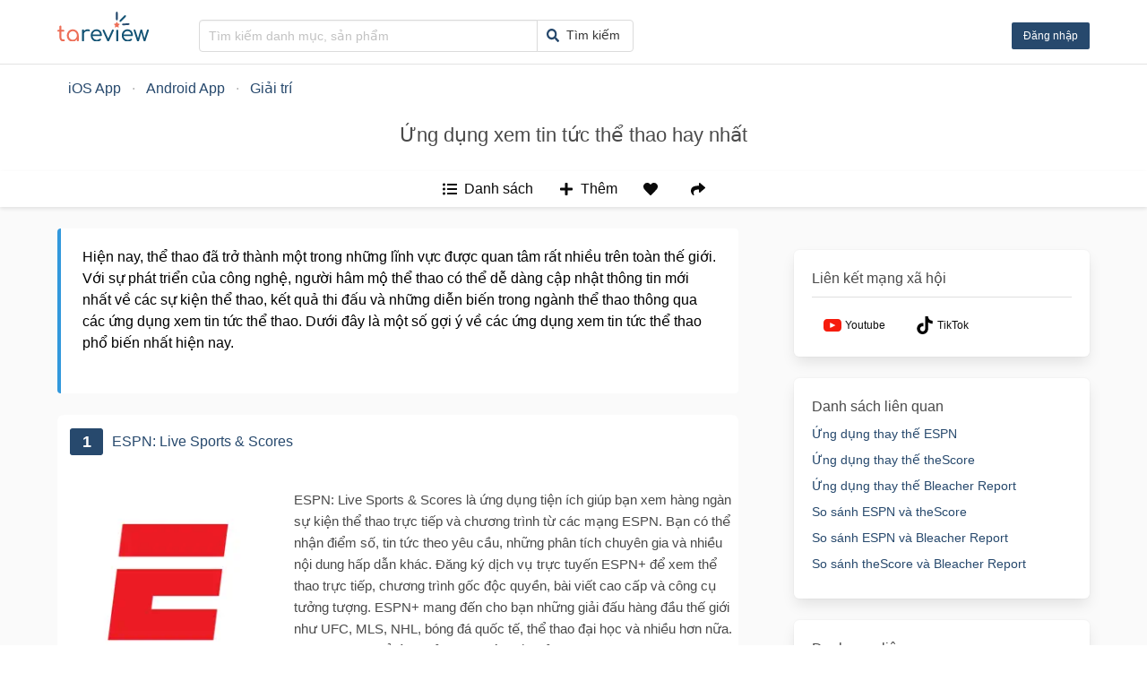

--- FILE ---
content_type: text/html; charset=utf-8
request_url: https://tareview.com/ung-dung-xem-tin-tuc-the-thao-hay-nhat-6418810524e95c7915e64700
body_size: 19531
content:
<!DOCTYPE html><html lang="vi"><head><meta name="viewport" content="width=device-width"/><meta charSet="utf-8"/><link rel="apple-touch-icon" sizes="180x180" href="/favicon/apple-touch-icon.png"/><link rel="icon" type="image/png" sizes="32x32" href="/favicon/favicon-32x32.png"/><link rel="icon" type="image/png" sizes="16x16" href="/favicon/favicon-16x16.png"/><link rel="manifest" href="/favicon/site.webmanifest"/><meta name="google-adsense-account" content="ca-pub-2265364396204692"/><script async="" src="https://www.googletagmanager.com/gtag/js?id=G-3JX0JF7D5V"></script><script>
              window.dataLayer = window.dataLayer || [];
              function gtag(){dataLayer.push(arguments);}
              gtag('js', new Date());

              gtag('config', 'G-3JX0JF7D5V', {
                page_path: window.location.pathname,
              });
              </script><title>Ứng dụng xem tin tức thể thao hay nhất</title><meta name="robots" content="index,follow"/><meta name="googlebot" content="index,follow"/><meta name="description" content="Hiện nay, thể thao đã trở thành một trong những lĩnh vực được quan tâm rất nhiều trên toàn thế giới. Với sự phát triể..."/><meta property="og:title" content="Ứng dụng xem tin tức thể thao hay nhất"/><meta property="og:description" content="Hiện nay, thể thao đã trở thành một trong những lĩnh vực được quan tâm rất nhiều trên toàn thế giới. Với sự phát triể..."/><meta property="og:url" content="https://tareview.com/ung-dung-xem-tin-tuc-the-thao-hay-nhat-6418810524e95c7915e64700"/><meta property="og:type" content="website"/><meta property="og:image" content="https://tareview.com/images/og_tareview_logo.png"/><meta property="og:image:alt" content="tareview"/><meta property="og:image:width" content="561"/><meta property="og:image:height" content="294"/><meta property="og:site_name" content="tareview.com"/><link rel="canonical" href="https://tareview.com/ung-dung-xem-tin-tuc-the-thao-hay-nhat-6418810524e95c7915e64700"/><script type="application/ld+json">{
    "@context": "https://schema.org",
    "@type": "BreadcrumbList",
    "itemListElement": [
      {
        "@type": "ListItem",
        "position": 1,
        "item": {
          "@id": "https://tareview.com/danh-muc/apple-ios",
          "name": "iOS App"
        }
      },{
        "@type": "ListItem",
        "position": 2,
        "item": {
          "@id": "https://tareview.com/danh-muc/android-app",
          "name": "Android App"
        }
      },{
        "@type": "ListItem",
        "position": 3,
        "item": {
          "@id": "https://tareview.com/danh-muc/app-giai-tri",
          "name": "Giải trí"
        }
      }
     ]
  }</script><script async="" src="https://pagead2.googlesyndication.com/pagead/js/adsbygoogle.js?client=ca-pub-2265364396204692" crossorigin="anonymous"></script><script type="application/ld+json">{
    "@context": "https://schema.org",
    "@type": "Article",
    "mainEntityOfPage": {
      "@type": "WebPage",
      "@id": "https://tareview.com/ung-dung-xem-tin-tuc-the-thao-hay-nhat-6418810524e95c7915e64700"
    },
    "headline": "Ứng dụng xem tin tức thể thao hay nhất",
    "image": [
      "https://is4-ssl.mzstatic.com/image/thumb/Purple122/v4/ac/28/99/ac2899b0-65f3-d884-64f0-90f03b0d0d62/AppIcon-0-1x_U007emarketing-0-7-0-85-220.png/246x0w.webp","https://is4-ssl.mzstatic.com/image/thumb/Purple114/v4/d1/5e/1e/d15e1eef-788d-1fea-13d3-7ad44555a258/AppIcon-0-0-1x_U007emarketing-0-0-0-6-0-0-sRGB-0-0-0-GLES2_U002c0-512MB-85-220-0-0.png/230x0w.jpg","https://is2-ssl.mzstatic.com/image/thumb/Purple122/v4/ae/76/20/ae762077-7149-c77a-4db9-bbdee0d84fdc/AppIcon-0-1x_U007emarketing-0-7-0-sRGB-85-220.png/246x0w.webp"
     ],
    "datePublished": "",
    "dateModified": "2023-03-30T19:24:19+07:00",
    "author": {"@type": "Person","name": "tareview.com"},
    "publisher": {
      "@type": "Organization",
      "name": "tareview.com",
      "logo": {
        "@type": "ImageObject",
        "url": "https://tareview.com/images/og_tareview_logo.png"
      }
    },
    "description": "Hiện nay, thể thao đã trở thành một trong những lĩnh vực được quan tâm rất nhiều trên toàn thế giới. Với sự phát triể..."
  }</script><meta name="next-head-count" content="26"/><link rel="preload" href="/_next/static/css/3b99364d4a3202ba.css" as="style"/><link rel="stylesheet" href="/_next/static/css/3b99364d4a3202ba.css" data-n-g=""/><link rel="preload" href="/_next/static/css/aecad0316bddfb98.css" as="style"/><link rel="stylesheet" href="/_next/static/css/aecad0316bddfb98.css" data-n-p=""/><noscript data-n-css=""></noscript><script defer="" nomodule="" src="/_next/static/chunks/polyfills-5cd94c89d3acac5f.js"></script><script src="/_next/static/chunks/webpack-1fdbdc357cdcd526.js" defer=""></script><script src="/_next/static/chunks/framework-a87821de553db91d.js" defer=""></script><script src="/_next/static/chunks/main-d29c559d426037b6.js" defer=""></script><script src="/_next/static/chunks/pages/_app-4cece8e98833745e.js" defer=""></script><script src="/_next/static/chunks/d7eeaac4-1ab2c52e758af606.js" defer=""></script><script src="/_next/static/chunks/536-4847f3f8cff95f13.js" defer=""></script><script src="/_next/static/chunks/210-46a92e6ca73bdaf0.js" defer=""></script><script src="/_next/static/chunks/572-668c0bba8ef6de57.js" defer=""></script><script src="/_next/static/chunks/215-6d9bf9b57f269a20.js" defer=""></script><script src="/_next/static/chunks/214-61dbd246c9346dff.js" defer=""></script><script src="/_next/static/chunks/574-68feae1eda20ae5d.js" defer=""></script><script src="/_next/static/chunks/pages/topic/%5Bid%5D-cf356d3a9dffe318.js" defer=""></script><script src="/_next/static/SqxouaOXka9VvPEKeu7CE/_buildManifest.js" defer=""></script><script src="/_next/static/SqxouaOXka9VvPEKeu7CE/_ssgManifest.js" defer=""></script><script src="/_next/static/SqxouaOXka9VvPEKeu7CE/_middlewareManifest.js" defer=""></script><style id="__jsx-1a02eba9c10f3b48">.nav.jsx-1a02eba9c10f3b48{-webkit-box-flex:1;-webkit-flex:1;-moz-box-flex:1;-ms-flex:1;flex:1;margin:8px auto}.navbar-item.jsx-1a02eba9c10f3b48 form.jsx-1a02eba9c10f3b48{-webkit-box-flex:1;-webkit-flex:1;-moz-box-flex:1;-ms-flex:1;flex:1}.icon.jsx-1a02eba9c10f3b48{margin-right:5px;color:var(--primary)}.search-text.jsx-1a02eba9c10f3b48{font-size:.85rem}.input.jsx-1a02eba9c10f3b48,.button.jsx-1a02eba9c10f3b48{font-size:.9rem}@media(min-width:768px){.nav.jsx-1a02eba9c10f3b48{margin:0}}form.jsx-1a02eba9c10f3b48 .input-control.jsx-1a02eba9c10f3b48{width:100%}</style><style id="__jsx-2a75f7d66a7005b4">.navbar-end.jsx-2a75f7d66a7005b4{-webkit-box-flex:1;-webkit-flex:1;-moz-box-flex:1;-ms-flex:1;flex:1;-webkit-box-pack:end;-webkit-justify-content:flex-end;-moz-box-pack:end;-ms-flex-pack:end;justify-content:flex-end;display:-webkit-box;display:-webkit-flex;display:-moz-box;display:-ms-flexbox;display:flex}.icon.jsx-2a75f7d66a7005b4{font-size:1.2rem}.button.jsx-2a75f7d66a7005b4 .angle-icon.jsx-2a75f7d66a7005b4{margin-left:0}.action-container button{margin-left:auto;font-size:.95rem;font-weight:550}div.loading.jsx-2a75f7d66a7005b4{width:120px;height:2.5rem}@media(min-width:768px){}</style><style id="__jsx-4b3111650896545b">h3.jsx-4b3111650896545b{font-size:1.3rem}.auth-body.jsx-4b3111650896545b{display:-webkit-box;display:-webkit-flex;display:-moz-box;display:-ms-flexbox;display:flex;-webkit-box-flex:1;-webkit-flex:1 0 auto;-moz-box-flex:1;-ms-flex:1 0 auto;flex:1 0 auto;-webkit-box-orient:vertical;-webkit-box-direction:normal;-webkit-flex-direction:column;-moz-box-orient:vertical;-moz-box-direction:normal;-ms-flex-direction:column;flex-direction:column;text-align:center;-webkit-box-align:center;-webkit-align-items:center;-moz-box-align:center;-ms-flex-align:center;align-items:center}.auth-link.jsx-4b3111650896545b{width:260px;padding:7px 10px;margin-bottom:20px;display:-webkit-box;display:-webkit-flex;display:-moz-box;display:-ms-flexbox;display:flex;-webkit-box-align:center;-webkit-align-items:center;-moz-box-align:center;-ms-flex-align:center;align-items:center;-webkit-box-pack:unset;-webkit-justify-content:unset;-moz-box-pack:unset;-ms-flex-pack:unset;justify-content:unset}.auth-link.jsx-4b3111650896545b>div.jsx-4b3111650896545b{margin-right:10px}@media(min-width:768px){}</style><style id="__jsx-90dc3f5b3d3c1d6a">.modal-background.light.jsx-90dc3f5b3d3c1d6a{background-color:var(--bg-dark-light)}.modal-content.jsx-90dc3f5b3d3c1d6a{background-color:var(--bg-color)}.content-body.jsx-90dc3f5b3d3c1d6a{margin-top:3rem;padding:0 1rem}.action-container{display:-webkit-box;display:-webkit-flex;display:-moz-box;display:-ms-flexbox;display:flex}.close-icon.jsx-90dc3f5b3d3c1d6a{position:absolute;right:0;padding:10px 15px;background-color:transparent;border:0;cursor:pointer}</style><style id="__jsx-d6008f3a6cc995e6">header.jsx-d6008f3a6cc995e6{padding-top:5px;padding-bottom:5px;-webkit-box-shadow:0 1px 1px rgba(0,0,0,.1);-moz-box-shadow:0 1px 1px rgba(0,0,0,.1);box-shadow:0 1px 1px rgba(0,0,0,.1);margin-bottom:1px}picture.jsx-d6008f3a6cc995e6{height:33px}.navbar.jsx-d6008f3a6cc995e6{-webkit-box-align:end;-webkit-align-items:flex-end;-moz-box-align:end;-ms-flex-align:end;align-items:flex-end}hr.jsx-d6008f3a6cc995e6{margin-bottom:0;margin-top:0}.navbar .navbar-burger.jsx-d6008f3a6cc995e6{position:absolute;left:0}.navbar .navbar-brand.jsx-d6008f3a6cc995e6{padding-bottom:5px;-webkit-box-pack:center;-webkit-justify-content:center;-moz-box-pack:center;-ms-flex-pack:center;justify-content:center}.navbar .navbar-brand.jsx-d6008f3a6cc995e6 img{max-height:unset}@media(min-width:768px){.navbar .navbar-brand.jsx-d6008f3a6cc995e6{margin-right:2rem}}@media(min-width:992px){hr.jsx-d6008f3a6cc995e6{margin-top:1.5rem}}</style><style id="__jsx-89e44b30ea7a979c">@media(min-width:768px){.breadcrumb.jsx-89e44b30ea7a979c li.jsx-89e44b30ea7a979c+li.jsx-89e44b30ea7a979c::before{content:"·"}}</style><style id="__jsx-b873ae11c5609cd3">.dropdown-content.jsx-b873ae11c5609cd3{text-align:left;max-height:200px;overflow-y:auto;max-width:80vw}</style><style id="__jsx-892adea2b8f4bc3d">.dropdown-content.jsx-892adea2b8f4bc3d{padding:.75rem;min-height:250px;overflow-y:auto;max-width:100vw;max-height:300px;min-width:300px;text-align:left;font-size:.9rem}input.jsx-892adea2b8f4bc3d{margin-top:.5rem;margin-bottom:.75rem}.dropdown-content.jsx-892adea2b8f4bc3d li.jsx-892adea2b8f4bc3d{padding:5px 0}li.jsx-892adea2b8f4bc3d:hover{cursor:pointer;color:var(--primary)}</style><style id="__jsx-9eb3f29b4e2ac79a">.sticky.jsx-9eb3f29b4e2ac79a{background:var(--bg-color);position:-webkit-sticky;position:sticky;z-index:1;top:0;-webkit-box-shadow:0 2px 4px rgba(0,0,0,.1);-moz-box-shadow:0 2px 4px rgba(0,0,0,.1);box-shadow:0 2px 4px rgba(0,0,0,.1)}.button.jsx-9eb3f29b4e2ac79a .favorited{color:red}.topic-action-container.jsx-9eb3f29b4e2ac79a .dropdown-menu{max-width:500px}.topic-action-container.jsx-9eb3f29b4e2ac79a .dropdown-menu a{overflow:hidden;-o-text-overflow:ellipsis;text-overflow:ellipsis}</style><style id="__jsx-9b25218bbea25097">.share-box.jsx-9b25218bbea25097{display:-webkit-box;display:-webkit-flex;display:-moz-box;display:-ms-flexbox;display:flex;-webkit-box-pack:center;-webkit-justify-content:center;-moz-box-pack:center;-ms-flex-pack:center;justify-content:center;-webkit-box-align:center;-webkit-align-items:center;-moz-box-align:center;-ms-flex-align:center;align-items:center;padding:1rem}.share-item.jsx-9b25218bbea25097{margin-right:1rem}</style><style id="__jsx-a0f532571016cfa0">.message-body.jsx-a0f532571016cfa0{color:#000!important;background-color:#fff!important}</style><style id="__jsx-d4a166f3072a4378">hr.jsx-d4a166f3072a4378{margin:.5rem 0 1rem}</style><style id="__jsx-df2f4d2d82477a4b">.readmore-container.jsx-df2f4d2d82477a4b{margin-top:.75rem}</style><style id="__jsx-2462d5cc8e9f6b5e">textarea.jsx-2462d5cc8e9f6b5e{margin-top:10px}.card-content.jsx-2462d5cc8e9f6b5e{padding:.75rem 1rem}.new-label.jsx-2462d5cc8e9f6b5e{text-align:left;font-size:.95rem;margin-bottom:.5rem}</style><style id="__jsx-9da3c782e041f66c">.general-icon.jsx-9da3c782e041f66c svg{margin-left:-7px}.tabs.jsx-9da3c782e041f66c{font-size:.975rem}.tab-item.jsx-9da3c782e041f66c{cursor:pointer;-webkit-box-align:center;-webkit-align-items:center;-moz-box-align:center;-ms-flex-align:center;align-items:center;border-bottom-color:#dbdbdb;border-bottom-style:solid;border-bottom-width:1px;color:#4a4a4a;display:-webkit-box;display:-webkit-flex;display:-moz-box;display:-ms-flexbox;display:flex;-webkit-box-pack:center;-webkit-justify-content:center;-moz-box-pack:center;-ms-flex-pack:center;justify-content:center;margin-bottom:-1px;padding:.5em 1em;vertical-align:top}li.is-active .tab-item.jsx-9da3c782e041f66c{border-bottom-color:#485fc7;color:#485fc7}.tabs.jsx-9da3c782e041f66c .pros-tab.is-active.jsx-9da3c782e041f66c .tab-item.jsx-9da3c782e041f66c{border-bottom-color:var(--success);color:var(--success)}.tabs.jsx-9da3c782e041f66c .cons-tab.is-active.jsx-9da3c782e041f66c .tab-item.jsx-9da3c782e041f66c{border-bottom-color:var(--gray);color:var(--gray)}.tab-contents.jsx-9da3c782e041f66c{background-color:var(--bg-color);min-height:1rem}.tab-content-item.jsx-9da3c782e041f66c{display:none}.tab-content-item.is-active.jsx-9da3c782e041f66c{display:block}.reviews.jsx-9da3c782e041f66c{padding:0 10px;margin-bottom:1.5rem}.reviews.jsx-9da3c782e041f66c h4.jsx-9da3c782e041f66c{margin-bottom:10px}.table.jsx-9da3c782e041f66c th.jsx-9da3c782e041f66c{text-align:right;width:50%}</style><style id="__jsx-451e6c60f1e80527">.vote-container.jsx-451e6c60f1e80527{min-height:500px}h3.jsx-451e6c60f1e80527,.voting-list.jsx-451e6c60f1e80527{margin-bottom:1rem}.tab-item.jsx-451e6c60f1e80527{cursor:pointer;-webkit-box-align:center;-webkit-align-items:center;-moz-box-align:center;-ms-flex-align:center;align-items:center;border-bottom-color:#dbdbdb;border-bottom-style:solid;border-bottom-width:1px;color:#4a4a4a;display:-webkit-box;display:-webkit-flex;display:-moz-box;display:-ms-flexbox;display:flex;-webkit-box-pack:center;-webkit-justify-content:center;-moz-box-pack:center;-ms-flex-pack:center;justify-content:center;margin-bottom:-1px;padding:.5em 1em;vertical-align:top}li.is-active .tab-item.jsx-451e6c60f1e80527{border-bottom-color:#485fc7;color:#485fc7}.voting-list.jsx-451e6c60f1e80527{padding:0 10px;min-height:400px;max-height:400px;overflow-y:auto}</style><style id="__jsx-ab877a4fcb8a1352">.box.jsx-ab877a4fcb8a1352 hr{margin:.5rem 0 1rem}</style><style id="__jsx-b06482bc60628815">.relative-item.jsx-b06482bc60628815{margin-bottom:.5rem;font-size:.9rem}.sidebar.jsx-b06482bc60628815 h3.jsx-b06482bc60628815{padding-bottom:.5rem}</style><style id="__jsx-1ebff53a06df1566">.sidebar.jsx-1ebff53a06df1566 h3.jsx-1ebff53a06df1566{padding-bottom:.5rem}.sidebar.jsx-1ebff53a06df1566 .tag.jsx-1ebff53a06df1566{margin-right:10px;margin-bottom:5px}@media(min-width:768px){}</style><style id="__jsx-8bf595277ecec905">.sidebar:not(:first-child){margin-top:1.5rem}@media(min-width:992px){.sidebar-wrapper.jsx-8bf595277ecec905{max-width:330px;margin-left:auto}}</style><style id="__jsx-532d5f13ea1547ba">.main-section{margin-top:1.5rem}</style><style id="__jsx-13507e7f80a9922a">.info-section.jsx-13507e7f80a9922a{background:var(--bg-color)}.info-section.jsx-13507e7f80a9922a .columns.jsx-13507e7f80a9922a{margin-bottom:0}.topic-info.jsx-13507e7f80a9922a{padding-top:1.5rem;padding-bottom:1.5rem}.base-product.jsx-13507e7f80a9922a{margin-bottom:2rem}.topic-detail.jsx-13507e7f80a9922a iframe{width:100%;min-height:350px}h1.jsx-13507e7f80a9922a{font-size:1.35rem;font-weight:normal;font-weight:500}@media(min-width:992px){}</style><style id="__jsx-7b3528d3ab274f87">footer.jsx-7b3528d3ab274f87{background-color:#ebebeb;padding:1rem}.link-item.jsx-7b3528d3ab274f87{font-size:.9rem;margin-left:1rem}@media(min-width:768px){.content.jsx-7b3528d3ab274f87{display:-webkit-box;display:-webkit-flex;display:-moz-box;display:-ms-flexbox;display:flex;-webkit-box-align:center;-webkit-align-items:center;-moz-box-align:center;-ms-flex-align:center;align-items:center;-webkit-box-pack:center;-webkit-justify-content:center;-moz-box-pack:center;-ms-flex-pack:center;justify-content:center;text-align:center}}</style><style id="__jsx-752fd4895c32053a">.scroll-top.jsx-752fd4895c32053a{position:fixed;width:auto;right:1rem;bottom:2rem;-webkit-box-align:center;-webkit-align-items:center;-moz-box-align:center;-ms-flex-align:center;align-items:center;height:20px;-webkit-box-pack:center;-webkit-justify-content:center;-moz-box-pack:center;-ms-flex-pack:center;justify-content:center;z-index:1000;cursor:pointer;-webkit-animation:fadeIn.3s;-moz-animation:fadeIn.3s;-o-animation:fadeIn.3s;animation:fadeIn.3s;-webkit-transition:opacity.4s;-moz-transition:opacity.4s;-o-transition:opacity.4s;transition:opacity.4s;opacity:.7}.scroll-top.jsx-752fd4895c32053a:hover{opacity:1}button.jsx-752fd4895c32053a{display:none}button.show-scroll-btn.jsx-752fd4895c32053a{display:block}@-webkit-keyframes fadeIn{0%{opacity:0}100%{opacity:.5}}@-moz-keyframes fadeIn{0%{opacity:0}100%{opacity:.5}}@-o-keyframes fadeIn{0%{opacity:0}100%{opacity:.5}}@keyframes fadeIn{0%{opacity:0}100%{opacity:.5}}</style><style id="__jsx-22a09e8c4f3ae58e">:root{--bg-color:#fff;--card-color:#fff;--primary:#27496d;--secondary:#ee6f57;--success:#48c774;--danger:#d9534f;--gray:#808080;--bg-dark-light:rgba(0, 0, 0, 0.5);--html-overflow-y:auto}[data-theme="dark"]{--bg-color:#121212;--card-color:#fff;--primary:#27496d;--secondary:#ee6f57;--danger:#d9534f;--success:#48c774;--gray:#808080}html{overflow-y:var(--html-overflow-y)}.section{padding:1rem 0}@media(min-width:768px){.section{padding:2rem 1.5rem}}a.thumbnail-link{text-decoration:none;color:unset}.loading{position:relative;background-color:#e2e2e2}.loading::after{display:block;content:"";position:absolute;width:100%;height:100%;-webkit-transform:translateX(-100%);-moz-transform:translateX(-100%);-ms-transform:translateX(-100%);-o-transform:translateX(-100%);transform:translateX(-100%);background:-webkit-gradient(linear,left top,right top,from(transparent),color-stop(rgba(255,255,255,.2)),to(transparent));background:-webkit-linear-gradient(left,transparent,rgba(255,255,255,.2),transparent);background:-moz-linear-gradient(left,transparent,rgba(255,255,255,.2),transparent);background:-o-linear-gradient(left,transparent,rgba(255,255,255,.2),transparent);background:linear-gradient(90deg,transparent,rgba(255,255,255,.2),transparent);-webkit-animation:loading.8s infinite;-moz-animation:loading.8s infinite;-o-animation:loading.8s infinite;animation:loading.8s infinite}@-webkit-keyframes loading{100%{-webkit-transform:translateX(100%);transform:translateX(100%)}}@-moz-keyframes loading{100%{-moz-transform:translateX(100%);transform:translateX(100%)}}@-o-keyframes loading{100%{-o-transform:translateX(100%);transform:translateX(100%)}}@keyframes loading{100%{-webkit-transform:translateX(100%);-moz-transform:translateX(100%);-o-transform:translateX(100%);transform:translateX(100%)}}</style><style id="__jsx-e5a11d15ce9b9c60">.page-layout.jsx-e5a11d15ce9b9c60{background-color:var(--bg-color)}.main-body.jsx-e5a11d15ce9b9c60{background-color:#fafafa;min-height:-webkit-calc(100vh - 2rem);min-height:-moz-calc(100vh - 2rem);min-height:calc(100vh - 2rem);padding-bottom:2.5rem}.section.jsx-e5a11d15ce9b9c60{padding-top:2.5rem;padding-left:1rem;padding-right:1rem}</style></head><body><style id="__jsx-1a02eba9c10f3b48">.nav.jsx-1a02eba9c10f3b48{-webkit-box-flex:1;-webkit-flex:1;-moz-box-flex:1;-ms-flex:1;flex:1;margin:8px auto}.navbar-item.jsx-1a02eba9c10f3b48 form.jsx-1a02eba9c10f3b48{-webkit-box-flex:1;-webkit-flex:1;-moz-box-flex:1;-ms-flex:1;flex:1}.icon.jsx-1a02eba9c10f3b48{margin-right:5px;color:var(--primary)}.search-text.jsx-1a02eba9c10f3b48{font-size:.85rem}.input.jsx-1a02eba9c10f3b48,.button.jsx-1a02eba9c10f3b48{font-size:.9rem}@media(min-width:768px){.nav.jsx-1a02eba9c10f3b48{margin:0}}form.jsx-1a02eba9c10f3b48 .input-control.jsx-1a02eba9c10f3b48{width:100%}</style><style id="__jsx-2a75f7d66a7005b4">.navbar-end.jsx-2a75f7d66a7005b4{-webkit-box-flex:1;-webkit-flex:1;-moz-box-flex:1;-ms-flex:1;flex:1;-webkit-box-pack:end;-webkit-justify-content:flex-end;-moz-box-pack:end;-ms-flex-pack:end;justify-content:flex-end;display:-webkit-box;display:-webkit-flex;display:-moz-box;display:-ms-flexbox;display:flex}.icon.jsx-2a75f7d66a7005b4{font-size:1.2rem}.button.jsx-2a75f7d66a7005b4 .angle-icon.jsx-2a75f7d66a7005b4{margin-left:0}.action-container button{margin-left:auto;font-size:.95rem;font-weight:550}div.loading.jsx-2a75f7d66a7005b4{width:120px;height:2.5rem}@media(min-width:768px){}</style><style id="__jsx-4b3111650896545b">h3.jsx-4b3111650896545b{font-size:1.3rem}.auth-body.jsx-4b3111650896545b{display:-webkit-box;display:-webkit-flex;display:-moz-box;display:-ms-flexbox;display:flex;-webkit-box-flex:1;-webkit-flex:1 0 auto;-moz-box-flex:1;-ms-flex:1 0 auto;flex:1 0 auto;-webkit-box-orient:vertical;-webkit-box-direction:normal;-webkit-flex-direction:column;-moz-box-orient:vertical;-moz-box-direction:normal;-ms-flex-direction:column;flex-direction:column;text-align:center;-webkit-box-align:center;-webkit-align-items:center;-moz-box-align:center;-ms-flex-align:center;align-items:center}.auth-link.jsx-4b3111650896545b{width:260px;padding:7px 10px;margin-bottom:20px;display:-webkit-box;display:-webkit-flex;display:-moz-box;display:-ms-flexbox;display:flex;-webkit-box-align:center;-webkit-align-items:center;-moz-box-align:center;-ms-flex-align:center;align-items:center;-webkit-box-pack:unset;-webkit-justify-content:unset;-moz-box-pack:unset;-ms-flex-pack:unset;justify-content:unset}.auth-link.jsx-4b3111650896545b>div.jsx-4b3111650896545b{margin-right:10px}@media(min-width:768px){}</style><style id="__jsx-90dc3f5b3d3c1d6a">.modal-background.light.jsx-90dc3f5b3d3c1d6a{background-color:var(--bg-dark-light)}.modal-content.jsx-90dc3f5b3d3c1d6a{background-color:var(--bg-color)}.content-body.jsx-90dc3f5b3d3c1d6a{margin-top:3rem;padding:0 1rem}.action-container{display:-webkit-box;display:-webkit-flex;display:-moz-box;display:-ms-flexbox;display:flex}.close-icon.jsx-90dc3f5b3d3c1d6a{position:absolute;right:0;padding:10px 15px;background-color:transparent;border:0;cursor:pointer}</style><style id="__jsx-d6008f3a6cc995e6">header.jsx-d6008f3a6cc995e6{padding-top:5px;padding-bottom:5px;-webkit-box-shadow:0 1px 1px rgba(0,0,0,.1);-moz-box-shadow:0 1px 1px rgba(0,0,0,.1);box-shadow:0 1px 1px rgba(0,0,0,.1);margin-bottom:1px}picture.jsx-d6008f3a6cc995e6{height:33px}.navbar.jsx-d6008f3a6cc995e6{-webkit-box-align:end;-webkit-align-items:flex-end;-moz-box-align:end;-ms-flex-align:end;align-items:flex-end}hr.jsx-d6008f3a6cc995e6{margin-bottom:0;margin-top:0}.navbar .navbar-burger.jsx-d6008f3a6cc995e6{position:absolute;left:0}.navbar .navbar-brand.jsx-d6008f3a6cc995e6{padding-bottom:5px;-webkit-box-pack:center;-webkit-justify-content:center;-moz-box-pack:center;-ms-flex-pack:center;justify-content:center}.navbar .navbar-brand.jsx-d6008f3a6cc995e6 img{max-height:unset}@media(min-width:768px){.navbar .navbar-brand.jsx-d6008f3a6cc995e6{margin-right:2rem}}@media(min-width:992px){hr.jsx-d6008f3a6cc995e6{margin-top:1.5rem}}</style><style id="__jsx-89e44b30ea7a979c">@media(min-width:768px){.breadcrumb.jsx-89e44b30ea7a979c li.jsx-89e44b30ea7a979c+li.jsx-89e44b30ea7a979c::before{content:"·"}}</style><style id="__jsx-b873ae11c5609cd3">.dropdown-content.jsx-b873ae11c5609cd3{text-align:left;max-height:200px;overflow-y:auto;max-width:80vw}</style><style id="__jsx-892adea2b8f4bc3d">.dropdown-content.jsx-892adea2b8f4bc3d{padding:.75rem;min-height:250px;overflow-y:auto;max-width:100vw;max-height:300px;min-width:300px;text-align:left;font-size:.9rem}input.jsx-892adea2b8f4bc3d{margin-top:.5rem;margin-bottom:.75rem}.dropdown-content.jsx-892adea2b8f4bc3d li.jsx-892adea2b8f4bc3d{padding:5px 0}li.jsx-892adea2b8f4bc3d:hover{cursor:pointer;color:var(--primary)}</style><style id="__jsx-9eb3f29b4e2ac79a">.sticky.jsx-9eb3f29b4e2ac79a{background:var(--bg-color);position:-webkit-sticky;position:sticky;z-index:1;top:0;-webkit-box-shadow:0 2px 4px rgba(0,0,0,.1);-moz-box-shadow:0 2px 4px rgba(0,0,0,.1);box-shadow:0 2px 4px rgba(0,0,0,.1)}.button.jsx-9eb3f29b4e2ac79a .favorited{color:red}.topic-action-container.jsx-9eb3f29b4e2ac79a .dropdown-menu{max-width:500px}.topic-action-container.jsx-9eb3f29b4e2ac79a .dropdown-menu a{overflow:hidden;-o-text-overflow:ellipsis;text-overflow:ellipsis}</style><style id="__jsx-9b25218bbea25097">.share-box.jsx-9b25218bbea25097{display:-webkit-box;display:-webkit-flex;display:-moz-box;display:-ms-flexbox;display:flex;-webkit-box-pack:center;-webkit-justify-content:center;-moz-box-pack:center;-ms-flex-pack:center;justify-content:center;-webkit-box-align:center;-webkit-align-items:center;-moz-box-align:center;-ms-flex-align:center;align-items:center;padding:1rem}.share-item.jsx-9b25218bbea25097{margin-right:1rem}</style><style id="__jsx-a0f532571016cfa0">.message-body.jsx-a0f532571016cfa0{color:#000!important;background-color:#fff!important}</style><style id="__jsx-d4a166f3072a4378">hr.jsx-d4a166f3072a4378{margin:.5rem 0 1rem}</style><style id="__jsx-df2f4d2d82477a4b">.readmore-container.jsx-df2f4d2d82477a4b{margin-top:.75rem}</style><style id="__jsx-2462d5cc8e9f6b5e">textarea.jsx-2462d5cc8e9f6b5e{margin-top:10px}.card-content.jsx-2462d5cc8e9f6b5e{padding:.75rem 1rem}.new-label.jsx-2462d5cc8e9f6b5e{text-align:left;font-size:.95rem;margin-bottom:.5rem}</style><style id="__jsx-9da3c782e041f66c">.general-icon.jsx-9da3c782e041f66c svg{margin-left:-7px}.tabs.jsx-9da3c782e041f66c{font-size:.975rem}.tab-item.jsx-9da3c782e041f66c{cursor:pointer;-webkit-box-align:center;-webkit-align-items:center;-moz-box-align:center;-ms-flex-align:center;align-items:center;border-bottom-color:#dbdbdb;border-bottom-style:solid;border-bottom-width:1px;color:#4a4a4a;display:-webkit-box;display:-webkit-flex;display:-moz-box;display:-ms-flexbox;display:flex;-webkit-box-pack:center;-webkit-justify-content:center;-moz-box-pack:center;-ms-flex-pack:center;justify-content:center;margin-bottom:-1px;padding:.5em 1em;vertical-align:top}li.is-active .tab-item.jsx-9da3c782e041f66c{border-bottom-color:#485fc7;color:#485fc7}.tabs.jsx-9da3c782e041f66c .pros-tab.is-active.jsx-9da3c782e041f66c .tab-item.jsx-9da3c782e041f66c{border-bottom-color:var(--success);color:var(--success)}.tabs.jsx-9da3c782e041f66c .cons-tab.is-active.jsx-9da3c782e041f66c .tab-item.jsx-9da3c782e041f66c{border-bottom-color:var(--gray);color:var(--gray)}.tab-contents.jsx-9da3c782e041f66c{background-color:var(--bg-color);min-height:1rem}.tab-content-item.jsx-9da3c782e041f66c{display:none}.tab-content-item.is-active.jsx-9da3c782e041f66c{display:block}.reviews.jsx-9da3c782e041f66c{padding:0 10px;margin-bottom:1.5rem}.reviews.jsx-9da3c782e041f66c h4.jsx-9da3c782e041f66c{margin-bottom:10px}.table.jsx-9da3c782e041f66c th.jsx-9da3c782e041f66c{text-align:right;width:50%}</style><style id="__jsx-451e6c60f1e80527">.vote-container.jsx-451e6c60f1e80527{min-height:500px}h3.jsx-451e6c60f1e80527,.voting-list.jsx-451e6c60f1e80527{margin-bottom:1rem}.tab-item.jsx-451e6c60f1e80527{cursor:pointer;-webkit-box-align:center;-webkit-align-items:center;-moz-box-align:center;-ms-flex-align:center;align-items:center;border-bottom-color:#dbdbdb;border-bottom-style:solid;border-bottom-width:1px;color:#4a4a4a;display:-webkit-box;display:-webkit-flex;display:-moz-box;display:-ms-flexbox;display:flex;-webkit-box-pack:center;-webkit-justify-content:center;-moz-box-pack:center;-ms-flex-pack:center;justify-content:center;margin-bottom:-1px;padding:.5em 1em;vertical-align:top}li.is-active .tab-item.jsx-451e6c60f1e80527{border-bottom-color:#485fc7;color:#485fc7}.voting-list.jsx-451e6c60f1e80527{padding:0 10px;min-height:400px;max-height:400px;overflow-y:auto}</style><style id="__jsx-ab877a4fcb8a1352">.box.jsx-ab877a4fcb8a1352 hr{margin:.5rem 0 1rem}</style><style id="__jsx-b06482bc60628815">.relative-item.jsx-b06482bc60628815{margin-bottom:.5rem;font-size:.9rem}.sidebar.jsx-b06482bc60628815 h3.jsx-b06482bc60628815{padding-bottom:.5rem}</style><style id="__jsx-1ebff53a06df1566">.sidebar.jsx-1ebff53a06df1566 h3.jsx-1ebff53a06df1566{padding-bottom:.5rem}.sidebar.jsx-1ebff53a06df1566 .tag.jsx-1ebff53a06df1566{margin-right:10px;margin-bottom:5px}@media(min-width:768px){}</style><style id="__jsx-8bf595277ecec905">.sidebar:not(:first-child){margin-top:1.5rem}@media(min-width:992px){.sidebar-wrapper.jsx-8bf595277ecec905{max-width:330px;margin-left:auto}}</style><style id="__jsx-532d5f13ea1547ba">.main-section{margin-top:1.5rem}</style><style id="__jsx-13507e7f80a9922a">.info-section.jsx-13507e7f80a9922a{background:var(--bg-color)}.info-section.jsx-13507e7f80a9922a .columns.jsx-13507e7f80a9922a{margin-bottom:0}.topic-info.jsx-13507e7f80a9922a{padding-top:1.5rem;padding-bottom:1.5rem}.base-product.jsx-13507e7f80a9922a{margin-bottom:2rem}.topic-detail.jsx-13507e7f80a9922a iframe{width:100%;min-height:350px}h1.jsx-13507e7f80a9922a{font-size:1.35rem;font-weight:normal;font-weight:500}@media(min-width:992px){}</style><style id="__jsx-7b3528d3ab274f87">footer.jsx-7b3528d3ab274f87{background-color:#ebebeb;padding:1rem}.link-item.jsx-7b3528d3ab274f87{font-size:.9rem;margin-left:1rem}@media(min-width:768px){.content.jsx-7b3528d3ab274f87{display:-webkit-box;display:-webkit-flex;display:-moz-box;display:-ms-flexbox;display:flex;-webkit-box-align:center;-webkit-align-items:center;-moz-box-align:center;-ms-flex-align:center;align-items:center;-webkit-box-pack:center;-webkit-justify-content:center;-moz-box-pack:center;-ms-flex-pack:center;justify-content:center;text-align:center}}</style><style id="__jsx-752fd4895c32053a">.scroll-top.jsx-752fd4895c32053a{position:fixed;width:auto;right:1rem;bottom:2rem;-webkit-box-align:center;-webkit-align-items:center;-moz-box-align:center;-ms-flex-align:center;align-items:center;height:20px;-webkit-box-pack:center;-webkit-justify-content:center;-moz-box-pack:center;-ms-flex-pack:center;justify-content:center;z-index:1000;cursor:pointer;-webkit-animation:fadeIn.3s;-moz-animation:fadeIn.3s;-o-animation:fadeIn.3s;animation:fadeIn.3s;-webkit-transition:opacity.4s;-moz-transition:opacity.4s;-o-transition:opacity.4s;transition:opacity.4s;opacity:.7}.scroll-top.jsx-752fd4895c32053a:hover{opacity:1}button.jsx-752fd4895c32053a{display:none}button.show-scroll-btn.jsx-752fd4895c32053a{display:block}@-webkit-keyframes fadeIn{0%{opacity:0}100%{opacity:.5}}@-moz-keyframes fadeIn{0%{opacity:0}100%{opacity:.5}}@-o-keyframes fadeIn{0%{opacity:0}100%{opacity:.5}}@keyframes fadeIn{0%{opacity:0}100%{opacity:.5}}</style><style id="__jsx-22a09e8c4f3ae58e">:root{--bg-color:#fff;--card-color:#fff;--primary:#27496d;--secondary:#ee6f57;--success:#48c774;--danger:#d9534f;--gray:#808080;--bg-dark-light:rgba(0, 0, 0, 0.5);--html-overflow-y:auto}[data-theme="dark"]{--bg-color:#121212;--card-color:#fff;--primary:#27496d;--secondary:#ee6f57;--danger:#d9534f;--success:#48c774;--gray:#808080}html{overflow-y:var(--html-overflow-y)}.section{padding:1rem 0}@media(min-width:768px){.section{padding:2rem 1.5rem}}a.thumbnail-link{text-decoration:none;color:unset}.loading{position:relative;background-color:#e2e2e2}.loading::after{display:block;content:"";position:absolute;width:100%;height:100%;-webkit-transform:translateX(-100%);-moz-transform:translateX(-100%);-ms-transform:translateX(-100%);-o-transform:translateX(-100%);transform:translateX(-100%);background:-webkit-gradient(linear,left top,right top,from(transparent),color-stop(rgba(255,255,255,.2)),to(transparent));background:-webkit-linear-gradient(left,transparent,rgba(255,255,255,.2),transparent);background:-moz-linear-gradient(left,transparent,rgba(255,255,255,.2),transparent);background:-o-linear-gradient(left,transparent,rgba(255,255,255,.2),transparent);background:linear-gradient(90deg,transparent,rgba(255,255,255,.2),transparent);-webkit-animation:loading.8s infinite;-moz-animation:loading.8s infinite;-o-animation:loading.8s infinite;animation:loading.8s infinite}@-webkit-keyframes loading{100%{-webkit-transform:translateX(100%);transform:translateX(100%)}}@-moz-keyframes loading{100%{-moz-transform:translateX(100%);transform:translateX(100%)}}@-o-keyframes loading{100%{-o-transform:translateX(100%);transform:translateX(100%)}}@keyframes loading{100%{-webkit-transform:translateX(100%);-moz-transform:translateX(100%);-o-transform:translateX(100%);transform:translateX(100%)}}</style><style id="__jsx-e5a11d15ce9b9c60">.page-layout.jsx-e5a11d15ce9b9c60{background-color:var(--bg-color)}.main-body.jsx-e5a11d15ce9b9c60{background-color:#fafafa;min-height:-webkit-calc(100vh - 2rem);min-height:-moz-calc(100vh - 2rem);min-height:calc(100vh - 2rem);padding-bottom:2.5rem}.section.jsx-e5a11d15ce9b9c60{padding-top:2.5rem;padding-left:1rem;padding-right:1rem}</style><div id="__next"><div data-theme="light" class="jsx-e5a11d15ce9b9c60 page-layout"><header class="jsx-d6008f3a6cc995e6"><div class="jsx-d6008f3a6cc995e6 container is-max-widescreen"><nav role="navigation" aria-label="main navigation" class="jsx-d6008f3a6cc995e6 navbar"><div class="jsx-d6008f3a6cc995e6 navbar-brand"><a class="navbar-item" href="/"><picture><img src="/images/tareview_logo.svg" alt="TaReview danh gia san pham cong nghe, ung dung" width="102px" height="33px"/></picture></a><a role="button" aria-label="menu" aria-expanded="false" class="jsx-d6008f3a6cc995e6 navbar-burger"><span aria-hidden="true" class="jsx-d6008f3a6cc995e6"></span><span aria-hidden="true" class="jsx-d6008f3a6cc995e6"></span><span aria-hidden="true" class="jsx-d6008f3a6cc995e6"></span></a></div><div class="jsx-d6008f3a6cc995e6 navbar-menu"><div class="jsx-1a02eba9c10f3b48 nav"><div class="jsx-1a02eba9c10f3b48 navbar-item"><form class="jsx-1a02eba9c10f3b48"><div class="jsx-1a02eba9c10f3b48 field has-addons"><div class="jsx-1a02eba9c10f3b48 control input-control"><input type="search" name="q" autoComplete="off" placeholder="Tìm kiếm danh mục, sản phẩm" class="jsx-1a02eba9c10f3b48 input"/></div><div class="jsx-1a02eba9c10f3b48 control"><button class="jsx-1a02eba9c10f3b48 button"><span class="jsx-1a02eba9c10f3b48 icon"><svg stroke="currentColor" fill="currentColor" stroke-width="0" viewBox="0 0 512 512" height="1em" width="1em" xmlns="http://www.w3.org/2000/svg"><path d="M505 442.7L405.3 343c-4.5-4.5-10.6-7-17-7H372c27.6-35.3 44-79.7 44-128C416 93.1 322.9 0 208 0S0 93.1 0 208s93.1 208 208 208c48.3 0 92.7-16.4 128-44v16.3c0 6.4 2.5 12.5 7 17l99.7 99.7c9.4 9.4 24.6 9.4 33.9 0l28.3-28.3c9.4-9.4 9.4-24.6.1-34zM208 336c-70.7 0-128-57.2-128-128 0-70.7 57.2-128 128-128 70.7 0 128 57.2 128 128 0 70.7-57.2 128-128 128z"></path></svg></span><span class="jsx-1a02eba9c10f3b48 search-text">Tìm kiếm</span></button></div></div></form></div></div><nav class="jsx-2a75f7d66a7005b4 navbar-end"><div class="jsx-2a75f7d66a7005b4 dropdown is-right is-hoverable loading"><div class="jsx-2a75f7d66a7005b4 dropdown-trigger"><div aria-haspopup="true" aria-controls="dropdown-menu" class="jsx-2a75f7d66a7005b4"><span class="jsx-2a75f7d66a7005b4"></span></div></div></div></nav></div><div class="base-modal"><div class="jsx-90dc3f5b3d3c1d6a modal"><div class="jsx-90dc3f5b3d3c1d6a modal-background default"></div><div class="jsx-90dc3f5b3d3c1d6a modal-content mt-5"><button type="button" class="jsx-90dc3f5b3d3c1d6a close-icon"><span class="jsx-90dc3f5b3d3c1d6a icon"><svg xmlns="http://www.w3.org/2000/svg" x="0" y="0" enable-background="new 0 0 512.001 512.001" version="1.1" viewBox="0 0 512.001 512.001" xml:space="preserve" width="16px" height="16px"><path d="M284.286 256.002L506.143 34.144c7.811-7.811 7.811-20.475 0-28.285-7.811-7.81-20.475-7.811-28.285 0L256 227.717 34.143 5.859c-7.811-7.811-20.475-7.811-28.285 0-7.81 7.811-7.811 20.475 0 28.285l221.857 221.857L5.858 477.859c-7.811 7.811-7.811 20.475 0 28.285a19.938 19.938 0 0014.143 5.857 19.94 19.94 0 0014.143-5.857L256 284.287l221.857 221.857c3.905 3.905 9.024 5.857 14.143 5.857s10.237-1.952 14.143-5.857c7.811-7.811 7.811-20.475 0-28.285L284.286 256.002z"></path></svg></span></button><div class="jsx-90dc3f5b3d3c1d6a content-body"><div class="jsx-4b3111650896545b mb-5 auth-body"><div class="jsx-4b3111650896545b mb-5"><h3 class="jsx-4b3111650896545b mb-3">Chào mừng bạn</h3><p class="jsx-4b3111650896545b">Đăng nhập để lưu danh sách bạn yêu thích, <!-- --><br class="jsx-4b3111650896545b"/> đánh giá từng sản phẩm.<!-- --></p></div><button class="jsx-4b3111650896545b button is-light auth-link"><div class="jsx-4b3111650896545b"><span style="box-sizing:border-box;display:inline-block;overflow:hidden;width:initial;height:initial;background:none;opacity:1;border:0;margin:0;padding:0;position:relative;max-width:100%"><span style="box-sizing:border-box;display:block;width:initial;height:initial;background:none;opacity:1;border:0;margin:0;padding:0;max-width:100%"><img style="display:block;max-width:100%;width:initial;height:initial;background:none;opacity:1;border:0;margin:0;padding:0" alt="" aria-hidden="true" src="data:image/svg+xml,%3csvg%20xmlns=%27http://www.w3.org/2000/svg%27%20version=%271.1%27%20width=%2720%27%20height=%2720%27/%3e"/></span><img alt="Login with Google" src="[data-uri]" decoding="async" data-nimg="intrinsic" style="position:absolute;top:0;left:0;bottom:0;right:0;box-sizing:border-box;padding:0;border:none;margin:auto;display:block;width:0;height:0;min-width:100%;max-width:100%;min-height:100%;max-height:100%"/><noscript><img alt="Login with Google" srcSet="/images/google-icon.svg 1x, /images/google-icon.svg 2x" src="/images/google-icon.svg" decoding="async" data-nimg="intrinsic" style="position:absolute;top:0;left:0;bottom:0;right:0;box-sizing:border-box;padding:0;border:none;margin:auto;display:block;width:0;height:0;min-width:100%;max-width:100%;min-height:100%;max-height:100%" loading="lazy"/></noscript></span></div><p class="jsx-4b3111650896545b">Đăng nhập bằng Google</p></button><button class="jsx-4b3111650896545b button is-light auth-link"><div class="jsx-4b3111650896545b"><span style="box-sizing:border-box;display:inline-block;overflow:hidden;width:initial;height:initial;background:none;opacity:1;border:0;margin:0;padding:0;position:relative;max-width:100%"><span style="box-sizing:border-box;display:block;width:initial;height:initial;background:none;opacity:1;border:0;margin:0;padding:0;max-width:100%"><img style="display:block;max-width:100%;width:initial;height:initial;background:none;opacity:1;border:0;margin:0;padding:0" alt="" aria-hidden="true" src="data:image/svg+xml,%3csvg%20xmlns=%27http://www.w3.org/2000/svg%27%20version=%271.1%27%20width=%2720%27%20height=%2720%27/%3e"/></span><img alt="Login with Facebook" src="[data-uri]" decoding="async" data-nimg="intrinsic" style="position:absolute;top:0;left:0;bottom:0;right:0;box-sizing:border-box;padding:0;border:none;margin:auto;display:block;width:0;height:0;min-width:100%;max-width:100%;min-height:100%;max-height:100%"/><noscript><img alt="Login with Facebook" srcSet="/images/facebook-2.svg 1x, /images/facebook-2.svg 2x" src="/images/facebook-2.svg" decoding="async" data-nimg="intrinsic" style="position:absolute;top:0;left:0;bottom:0;right:0;box-sizing:border-box;padding:0;border:none;margin:auto;display:block;width:0;height:0;min-width:100%;max-width:100%;min-height:100%;max-height:100%" loading="lazy"/></noscript></span></div><p class="jsx-4b3111650896545b">Đăng nhập bằng Facebook</p></button></div></div></div></div></div></nav></div></header><main id="main-body" class="jsx-e5a11d15ce9b9c60 main-body"><section class="jsx-13507e7f80a9922a info-section px-4"><div class="jsx-13507e7f80a9922a container is-max-widescreen mt-4 pl-3"><nav aria-label="breadcrumbs" class="jsx-89e44b30ea7a979c breadcrumb"><ul class="jsx-89e44b30ea7a979c"><li class="jsx-89e44b30ea7a979c"><a class="jsx-89e44b30ea7a979c" href="/chu-de/apple-ios">iOS App</a></li><li class="jsx-89e44b30ea7a979c"><a class="jsx-89e44b30ea7a979c" href="/chu-de/android-app">Android App</a></li><li class="jsx-89e44b30ea7a979c"><a class="jsx-89e44b30ea7a979c" href="/chu-de/app-giai-tri">Giải trí</a></li></ul></nav></div><div class="jsx-13507e7f80a9922a topic-info has-text-centered"><h1 class="jsx-13507e7f80a9922a">Ứng dụng xem tin tức thể thao hay nhất</h1></div></section><section class="jsx-9eb3f29b4e2ac79a sticky has-text-centered"><div class="jsx-9eb3f29b4e2ac79a topic-action-container"><div class="dropdown"><div class="dropdown-trigger"><button aria-haspopup="true" class="jsx-b873ae11c5609cd3 button is-white"><span class="jsx-b873ae11c5609cd3 icon"><svg stroke="currentColor" fill="currentColor" stroke-width="0" viewBox="0 0 512 512" height="1em" width="1em" xmlns="http://www.w3.org/2000/svg"><path d="M48 48a48 48 0 1 0 48 48 48 48 0 0 0-48-48zm0 160a48 48 0 1 0 48 48 48 48 0 0 0-48-48zm0 160a48 48 0 1 0 48 48 48 48 0 0 0-48-48zm448 16H176a16 16 0 0 0-16 16v32a16 16 0 0 0 16 16h320a16 16 0 0 0 16-16v-32a16 16 0 0 0-16-16zm0-320H176a16 16 0 0 0-16 16v32a16 16 0 0 0 16 16h320a16 16 0 0 0 16-16V80a16 16 0 0 0-16-16zm0 160H176a16 16 0 0 0-16 16v32a16 16 0 0 0 16 16h320a16 16 0 0 0 16-16v-32a16 16 0 0 0-16-16z"></path></svg></span><span class="jsx-b873ae11c5609cd3">Danh sách</span></button></div></div><div class="dropdown"><div class="dropdown-trigger"><button class="jsx-892adea2b8f4bc3d button is-white"><span class="jsx-892adea2b8f4bc3d icon"><svg stroke="currentColor" fill="currentColor" stroke-width="0" viewBox="0 0 448 512" height="1em" width="1em" xmlns="http://www.w3.org/2000/svg"><path d="M416 208H272V64c0-17.67-14.33-32-32-32h-32c-17.67 0-32 14.33-32 32v144H32c-17.67 0-32 14.33-32 32v32c0 17.67 14.33 32 32 32h144v144c0 17.67 14.33 32 32 32h32c17.67 0 32-14.33 32-32V304h144c17.67 0 32-14.33 32-32v-32c0-17.67-14.33-32-32-32z"></path></svg></span><span class="jsx-892adea2b8f4bc3d">Thêm</span></button></div><div class="Toastify"></div></div><button title="Thêm vào mục yêu thích" class="jsx-9eb3f29b4e2ac79a button is-white"><span class="jsx-9eb3f29b4e2ac79a icon"><svg stroke="currentColor" fill="currentColor" stroke-width="0" viewBox="0 0 512 512" height="1em" width="1em" xmlns="http://www.w3.org/2000/svg"><path d="M462.3 62.6C407.5 15.9 326 24.3 275.7 76.2L256 96.5l-19.7-20.3C186.1 24.3 104.5 15.9 49.7 62.6c-62.8 53.6-66.1 149.8-9.9 207.9l193.5 199.8c12.5 12.9 32.8 12.9 45.3 0l193.5-199.8c56.3-58.1 53-154.3-9.8-207.9z"></path></svg></span><span class="jsx-9eb3f29b4e2ac79a"></span></button><button title="Chia sẽ lên mạng xã hội" class="jsx-9eb3f29b4e2ac79a button is-white"><span class="jsx-9eb3f29b4e2ac79a icon"><svg stroke="currentColor" fill="currentColor" stroke-width="0" viewBox="0 0 512 512" height="1em" width="1em" xmlns="http://www.w3.org/2000/svg"><path d="M503.691 189.836L327.687 37.851C312.281 24.546 288 35.347 288 56.015v80.053C127.371 137.907 0 170.1 0 322.326c0 61.441 39.581 122.309 83.333 154.132 13.653 9.931 33.111-2.533 28.077-18.631C66.066 312.814 132.917 274.316 288 272.085V360c0 20.7 24.3 31.453 39.687 18.164l176.004-152c11.071-9.562 11.086-26.753 0-36.328z"></path></svg></span></button></div></section><div class="base-modal"><div class="jsx-90dc3f5b3d3c1d6a modal"><div class="jsx-90dc3f5b3d3c1d6a modal-background light"></div><div class="jsx-90dc3f5b3d3c1d6a modal-content mt-5"><button type="button" class="jsx-90dc3f5b3d3c1d6a close-icon"><span class="jsx-90dc3f5b3d3c1d6a icon"><svg xmlns="http://www.w3.org/2000/svg" x="0" y="0" enable-background="new 0 0 512.001 512.001" version="1.1" viewBox="0 0 512.001 512.001" xml:space="preserve" width="16px" height="16px"><path d="M284.286 256.002L506.143 34.144c7.811-7.811 7.811-20.475 0-28.285-7.811-7.81-20.475-7.811-28.285 0L256 227.717 34.143 5.859c-7.811-7.811-20.475-7.811-28.285 0-7.81 7.811-7.811 20.475 0 28.285l221.857 221.857L5.858 477.859c-7.811 7.811-7.811 20.475 0 28.285a19.938 19.938 0 0014.143 5.857 19.94 19.94 0 0014.143-5.857L256 284.287l221.857 221.857c3.905 3.905 9.024 5.857 14.143 5.857s10.237-1.952 14.143-5.857c7.811-7.811 7.811-20.475 0-28.285L284.286 256.002z"></path></svg></span></button><div class="jsx-90dc3f5b3d3c1d6a content-body"><div class="jsx-9b25218bbea25097 mb-5 vote-container"><h3 class="jsx-9b25218bbea25097 has-text-centered">Chia sẻ <!-- -->Ứng dụng xem tin tức thể thao hay nhất<!-- --></h3><div class="jsx-9b25218bbea25097 share-box"><span class="jsx-9b25218bbea25097 share-item"><button aria-label="facebook" class="react-share__ShareButton" style="background-color:transparent;border:none;padding:0;font:inherit;color:inherit;cursor:pointer"><svg viewBox="0 0 64 64" width="32" height="32"><circle cx="32" cy="32" r="31" fill="#3b5998"></circle><path d="M34.1,47V33.3h4.6l0.7-5.3h-5.3v-3.4c0-1.5,0.4-2.6,2.6-2.6l2.8,0v-4.8c-0.5-0.1-2.2-0.2-4.1-0.2 c-4.1,0-6.9,2.5-6.9,7V28H24v5.3h4.6V47H34.1z" fill="white"></path></svg></button></span><span class="jsx-9b25218bbea25097 share-item"><button aria-label="telegram" class="react-share__ShareButton" style="background-color:transparent;border:none;padding:0;font:inherit;color:inherit;cursor:pointer"><svg viewBox="0 0 64 64" width="32" height="32"><circle cx="32" cy="32" r="31" fill="#37aee2"></circle><path d="m45.90873,15.44335c-0.6901,-0.0281 -1.37668,0.14048 -1.96142,0.41265c-0.84989,0.32661 -8.63939,3.33986 -16.5237,6.39174c-3.9685,1.53296 -7.93349,3.06593 -10.98537,4.24067c-3.05012,1.1765 -5.34694,2.05098 -5.4681,2.09312c-0.80775,0.28096 -1.89996,0.63566 -2.82712,1.72788c-0.23354,0.27218 -0.46884,0.62161 -0.58825,1.10275c-0.11941,0.48114 -0.06673,1.09222 0.16682,1.5716c0.46533,0.96052 1.25376,1.35737 2.18443,1.71383c3.09051,0.99037 6.28638,1.93508 8.93263,2.8236c0.97632,3.44171 1.91401,6.89571 2.84116,10.34268c0.30554,0.69185 0.97105,0.94823 1.65764,0.95525l-0.00351,0.03512c0,0 0.53908,0.05268 1.06412,-0.07375c0.52679,-0.12292 1.18879,-0.42846 1.79109,-0.99212c0.662,-0.62161 2.45836,-2.38812 3.47683,-3.38552l7.6736,5.66477l0.06146,0.03512c0,0 0.84989,0.59703 2.09312,0.68132c0.62161,0.04214 1.4399,-0.07726 2.14229,-0.59176c0.70766,-0.51626 1.1765,-1.34683 1.396,-2.29506c0.65673,-2.86224 5.00979,-23.57745 5.75257,-27.00686l-0.02107,0.08077c0.51977,-1.93157 0.32837,-3.70159 -0.87096,-4.74991c-0.60054,-0.52152 -1.2924,-0.7498 -1.98425,-0.77965l0,0.00176zm-0.2072,3.29069c0.04741,0.0439 0.0439,0.0439 0.00351,0.04741c-0.01229,-0.00351 0.14048,0.2072 -0.15804,1.32576l-0.01229,0.04214l-0.00878,0.03863c-0.75858,3.50668 -5.15554,24.40802 -5.74203,26.96472c-0.08077,0.34417 -0.11414,0.31959 -0.09482,0.29852c-0.1756,-0.02634 -0.50045,-0.16506 -0.52679,-0.1756l-13.13468,-9.70175c4.4988,-4.33199 9.09945,-8.25307 13.744,-12.43229c0.8218,-0.41265 0.68483,-1.68573 -0.29852,-1.70681c-1.04305,0.24584 -1.92279,0.99564 -2.8798,1.47502c-5.49971,3.2626 -11.11882,6.13186 -16.55882,9.49279c-2.792,-0.97105 -5.57873,-1.77704 -8.15298,-2.57601c2.2336,-0.89555 4.00889,-1.55579 5.75608,-2.23009c3.05188,-1.1765 7.01687,-2.7042 10.98537,-4.24067c7.94051,-3.06944 15.92667,-6.16346 16.62028,-6.43037l0.05619,-0.02283l0.05268,-0.02283c0.19316,-0.0878 0.30378,-0.09658 0.35471,-0.10009c0,0 -0.01756,-0.05795 -0.00351,-0.04566l-0.00176,0zm-20.91715,22.0638l2.16687,1.60145c-0.93418,0.91311 -1.81743,1.77353 -2.45485,2.38812l0.28798,-3.98957" fill="white"></path></svg></button></span><span class="jsx-9b25218bbea25097 share-item"><button aria-label="twitter" class="react-share__ShareButton" style="background-color:transparent;border:none;padding:0;font:inherit;color:inherit;cursor:pointer"><svg viewBox="0 0 64 64" width="32" height="32"><circle cx="32" cy="32" r="31" fill="#00aced"></circle><path d="M48,22.1c-1.2,0.5-2.4,0.9-3.8,1c1.4-0.8,2.4-2.1,2.9-3.6c-1.3,0.8-2.7,1.3-4.2,1.6 C41.7,19.8,40,19,38.2,19c-3.6,0-6.6,2.9-6.6,6.6c0,0.5,0.1,1,0.2,1.5c-5.5-0.3-10.3-2.9-13.5-6.9c-0.6,1-0.9,2.1-0.9,3.3 c0,2.3,1.2,4.3,2.9,5.5c-1.1,0-2.1-0.3-3-0.8c0,0,0,0.1,0,0.1c0,3.2,2.3,5.8,5.3,6.4c-0.6,0.1-1.1,0.2-1.7,0.2c-0.4,0-0.8,0-1.2-0.1 c0.8,2.6,3.3,4.5,6.1,4.6c-2.2,1.8-5.1,2.8-8.2,2.8c-0.5,0-1.1,0-1.6-0.1c2.9,1.9,6.4,2.9,10.1,2.9c12.1,0,18.7-10,18.7-18.7 c0-0.3,0-0.6,0-0.8C46,24.5,47.1,23.4,48,22.1z" fill="white"></path></svg></button></span></div></div></div></div></div></div><section class="jsx-532d5f13ea1547ba main-section"><div class="jsx-532d5f13ea1547ba container is-max-widescreen"><div class="jsx-13507e7f80a9922a topic-detail"><div class="jsx-13507e7f80a9922a columns"><div class="jsx-13507e7f80a9922a column is-8"><article class="jsx-a0f532571016cfa0 message is-info"><div class="jsx-a0f532571016cfa0 message-body"><p class="ql-align-justify"><span style="background-color: transparent; color: rgb(0, 0, 0);">Hiện nay, thể thao đã trở thành một trong những lĩnh vực được quan tâm rất nhiều trên toàn thế giới. Với sự phát triển của công nghệ, người hâm mộ thể thao có thể dễ dàng cập nhật thông tin mới nhất về các sự kiện thể thao, kết quả thi đấu và những diễn biến trong ngành thể thao thông qua các ứng dụng xem tin tức thể thao. Dưới đây là một số gợi ý về các ứng dụng xem tin tức thể thao phổ biến nhất hiện nay.</span></p><p><br></p></div></article><div class="jsx-d4a166f3072a4378 product-list"></div><div class="base-modal"><div class="jsx-90dc3f5b3d3c1d6a modal"><div class="jsx-90dc3f5b3d3c1d6a modal-background light"></div><div class="jsx-90dc3f5b3d3c1d6a modal-content mt-5"><button type="button" class="jsx-90dc3f5b3d3c1d6a close-icon"><span class="jsx-90dc3f5b3d3c1d6a icon"><svg xmlns="http://www.w3.org/2000/svg" x="0" y="0" enable-background="new 0 0 512.001 512.001" version="1.1" viewBox="0 0 512.001 512.001" xml:space="preserve" width="16px" height="16px"><path d="M284.286 256.002L506.143 34.144c7.811-7.811 7.811-20.475 0-28.285-7.811-7.81-20.475-7.811-28.285 0L256 227.717 34.143 5.859c-7.811-7.811-20.475-7.811-28.285 0-7.81 7.811-7.811 20.475 0 28.285l221.857 221.857L5.858 477.859c-7.811 7.811-7.811 20.475 0 28.285a19.938 19.938 0 0014.143 5.857 19.94 19.94 0 0014.143-5.857L256 284.287l221.857 221.857c3.905 3.905 9.024 5.857 14.143 5.857s10.237-1.952 14.143-5.857c7.811-7.811 7.811-20.475 0-28.285L284.286 256.002z"></path></svg></span></button><div class="jsx-90dc3f5b3d3c1d6a content-body"><div class="jsx-451e6c60f1e80527 mb-5 vote-container"><h3 class="jsx-451e6c60f1e80527 has-text-centered"><span class="jsx-451e6c60f1e80527">Thêm đánh giá cho </span><span class="jsx-451e6c60f1e80527"></span></h3><div class="jsx-451e6c60f1e80527 voting-list"><div class="jsx-9da3c782e041f66c"><div class="jsx-9da3c782e041f66c tabs is-centered"><ul class="jsx-9da3c782e041f66c"><li class="jsx-9da3c782e041f66c is-active pros-tab"><span class="jsx-9da3c782e041f66c tab-item"><span class="jsx-9da3c782e041f66c icon"><svg stroke="currentColor" fill="currentColor" stroke-width="0" viewBox="0 0 448 512" height="1em" width="1em" xmlns="http://www.w3.org/2000/svg"><path d="M34.9 289.5l-22.2-22.2c-9.4-9.4-9.4-24.6 0-33.9L207 39c9.4-9.4 24.6-9.4 33.9 0l194.3 194.3c9.4 9.4 9.4 24.6 0 33.9L413 289.4c-9.5 9.5-25 9.3-34.3-.4L264 168.6V456c0 13.3-10.7 24-24 24h-32c-13.3 0-24-10.7-24-24V168.6L69.2 289.1c-9.3 9.8-24.8 10-34.3.4z"></path></svg></span>Ưu điểm<!-- --></span></li><li class="jsx-9da3c782e041f66c cons-tab"><span class="jsx-9da3c782e041f66c tab-item"><span class="jsx-9da3c782e041f66c icon"><svg stroke="currentColor" fill="currentColor" stroke-width="0" viewBox="0 0 448 512" height="1em" width="1em" xmlns="http://www.w3.org/2000/svg"><path d="M413.1 222.5l22.2 22.2c9.4 9.4 9.4 24.6 0 33.9L241 473c-9.4 9.4-24.6 9.4-33.9 0L12.7 278.6c-9.4-9.4-9.4-24.6 0-33.9l22.2-22.2c9.5-9.5 25-9.3 34.3.4L184 343.4V56c0-13.3 10.7-24 24-24h32c13.3 0 24 10.7 24 24v287.4l114.8-120.5c9.3-9.8 24.8-10 34.3-.4z"></path></svg></span>Nhược điểm<!-- --></span></li></ul></div><div class="jsx-9da3c782e041f66c tab-contents"><div class="jsx-9da3c782e041f66c is-active tab-content-item"><div class="jsx-9da3c782e041f66c pros-reviews"><div class="jsx-df2f4d2d82477a4b"><div class="jsx-df2f4d2d82477a4b "></div></div><div class="jsx-2462d5cc8e9f6b5e card"><div class="jsx-2462d5cc8e9f6b5e card-content"><form class="jsx-2462d5cc8e9f6b5e"><input name="title" placeholder="Thêm mới ưu điểm" type="text" required="" class="jsx-2462d5cc8e9f6b5e input is-small"/><textarea name="content" placeholder="Chi tiết" rows="2" class="jsx-2462d5cc8e9f6b5e textarea is-small"></textarea><input type="submit" style="display:none" class="jsx-2462d5cc8e9f6b5e"/></form></div></div><div class="jsx-2462d5cc8e9f6b5e mt-5 has-text-centered"><button class="jsx-2462d5cc8e9f6b5e button is-light is-small mr-3">Trở lại</button><button type="submit" class="jsx-2462d5cc8e9f6b5e button is-primary is-small">Lưu đánh giá</button></div></div></div><div class="jsx-9da3c782e041f66c tab-content-item"><div class="jsx-9da3c782e041f66c cons-reviews"><div class="jsx-df2f4d2d82477a4b"><div class="jsx-df2f4d2d82477a4b "></div></div><div class="jsx-2462d5cc8e9f6b5e card"><div class="jsx-2462d5cc8e9f6b5e card-content"><form class="jsx-2462d5cc8e9f6b5e"><input name="title" placeholder="Thêm mới nhược điểm" type="text" required="" class="jsx-2462d5cc8e9f6b5e input is-small"/><textarea name="content" placeholder="Chi tiết" rows="2" class="jsx-2462d5cc8e9f6b5e textarea is-small"></textarea><input type="submit" style="display:none" class="jsx-2462d5cc8e9f6b5e"/></form></div></div><div class="jsx-2462d5cc8e9f6b5e mt-5 has-text-centered"><button class="jsx-2462d5cc8e9f6b5e button is-light is-small mr-3">Trở lại</button><button type="submit" class="jsx-2462d5cc8e9f6b5e button is-primary is-small">Lưu đánh giá</button></div></div></div></div></div></div></div></div></div></div></div></div><div class="jsx-13507e7f80a9922a column is-4"><div class="jsx-8bf595277ecec905 sidebar-wrapper"><div class="jsx-b3e1b6a7c9b96113 sidebar"><div class="jsx-b3e1b6a7c9b96113"></div></div><div class="jsx-ab877a4fcb8a1352 sidebar"><div class="jsx-ab877a4fcb8a1352 box"><h3 class="jsx-ab877a4fcb8a1352">Liên kết mạng xã hội</h3><hr class="jsx-ab877a4fcb8a1352"/><div class="jsx-ab877a4fcb8a1352"><a href="https://www.youtube.com/channel/UC2xWIwfAzNCrtL-3PssM1KQ" class="jsx-ab877a4fcb8a1352 button is-small is-white mr-2"><svg xmlns="http://www.w3.org/2000/svg" x="0" y="0" enable-background="new 0 0 461.001 461.001" version="1.1" viewBox="0 0 461.001 461.001" xml:space="preserve" width="20" height="20"><path fill="#F61C0D" d="M365.257 67.393H95.744C42.866 67.393 0 110.259 0 163.137v134.728c0 52.878 42.866 95.744 95.744 95.744h269.513c52.878 0 95.744-42.866 95.744-95.744V163.137c0-52.878-42.866-95.744-95.744-95.744zm-64.751 169.663l-126.06 60.123c-3.359 1.602-7.239-.847-7.239-4.568V168.607c0-3.774 3.982-6.22 7.348-4.514l126.06 63.881c3.748 1.899 3.683 7.274-.109 9.082z"></path></svg><span class="jsx-ab877a4fcb8a1352 ml-1">Youtube</span></a><a href="https://tiktok.com/@tareview.com" class="jsx-ab877a4fcb8a1352 button is-small is-white"><svg xmlns="http://www.w3.org/2000/svg" width="20" height="20" viewBox="0 0 32 32"><path d="M16.708.027C18.453 0 20.188.016 21.921 0c.105 2.041.839 4.12 2.333 5.563 1.491 1.479 3.6 2.156 5.652 2.385v5.369c-1.923-.063-3.855-.463-5.6-1.291-.76-.344-1.468-.787-2.161-1.24-.009 3.896.016 7.787-.025 11.667-.104 1.864-.719 3.719-1.803 5.255-1.744 2.557-4.771 4.224-7.88 4.276-1.907.109-3.812-.411-5.437-1.369C4.307 29.027 2.412 26.12 2.136 23a22.3 22.3 0 01-.016-1.984c.24-2.537 1.495-4.964 3.443-6.615 2.208-1.923 5.301-2.839 8.197-2.297.027 1.975-.052 3.948-.052 5.923-1.323-.428-2.869-.308-4.025.495a4.618 4.618 0 00-1.819 2.333c-.276.676-.197 1.427-.181 2.145.317 2.188 2.421 4.027 4.667 3.828 1.489-.016 2.916-.88 3.692-2.145.251-.443.532-.896.547-1.417.131-2.385.079-4.76.095-7.145.011-5.375-.016-10.735.025-16.093z"></path></svg><span class="jsx-ab877a4fcb8a1352 ml-1">TikTok</span></a></div></div></div><div class="jsx-b06482bc60628815 sidebar relative-box"><div class="jsx-b06482bc60628815 box"><h3 class="jsx-b06482bc60628815">Danh sách liên quan</h3><ul class="jsx-b06482bc60628815"></ul></div></div><div class="jsx-1ebff53a06df1566 sidebar"><div class="jsx-1ebff53a06df1566 box"><h3 class="jsx-1ebff53a06df1566">Danh mục liên quan</h3><a class="jsx-1ebff53a06df1566 tag" href="/danh-muc/apple-ios">iOS App</a><a class="jsx-1ebff53a06df1566 tag" href="/danh-muc/android-app">Android App</a><a class="jsx-1ebff53a06df1566 tag" href="/danh-muc/app-giai-tri">Giải trí</a></div></div></div></div></div></div></div></section></main><footer class="jsx-7b3528d3ab274f87 footer"><div class="jsx-7b3528d3ab274f87 content"><div class="jsx-7b3528d3ab274f87 has-text-centered"><small class="jsx-7b3528d3ab274f87">© Copyright 2022 tareview.com</small></div><div class="jsx-7b3528d3ab274f87 has-text-centered"><a class="jsx-7b3528d3ab274f87 link-item" href="/page/privacy-policy">Privacy Policy</a><a class="jsx-7b3528d3ab274f87 link-item" href="/page/chinh-sach-bao-mat">Chính sách bảo mật</a></div></div></footer><div class="jsx-752fd4895c32053a scroll-top"><button title="Go Top" class="jsx-752fd4895c32053a button is-white"><span class="jsx-752fd4895c32053a icon"><svg stroke="currentColor" fill="currentColor" stroke-width="0" viewBox="0 0 512 512" height="1em" width="1em" xmlns="http://www.w3.org/2000/svg"><path d="M8 256C8 119 119 8 256 8s248 111 248 248-111 248-248 248S8 393 8 256zm292 116V256h70.9c10.7 0 16.1-13 8.5-20.5L264.5 121.2c-4.7-4.7-12.2-4.7-16.9 0l-115 114.3c-7.6 7.6-2.2 20.5 8.5 20.5H212v116c0 6.6 5.4 12 12 12h64c6.6 0 12-5.4 12-12z"></path></svg></span></button></div></div></div><script id="__NEXT_DATA__" type="application/json">{"props":{"pageProps":{"layout":"free","topic":{"_id":"6418810524e95c7915e64700","name":"Ứng dụng xem tin tức thể thao hay nhất","type":"best","slug":"ung-dung-xem-tin-tuc-the-thao-hay-nhat","description":"\u003cp class=\"ql-align-justify\"\u003e\u003cspan style=\"background-color: transparent; color: rgb(0, 0, 0);\"\u003eHiện nay, thể thao đã trở thành một trong những lĩnh vực được quan tâm rất nhiều trên toàn thế giới. Với sự phát triển của công nghệ, người hâm mộ thể thao có thể dễ dàng cập nhật thông tin mới nhất về các sự kiện thể thao, kết quả thi đấu và những diễn biến trong ngành thể thao thông qua các ứng dụng xem tin tức thể thao. Dưới đây là một số gợi ý về các ứng dụng xem tin tức thể thao phổ biến nhất hiện nay.\u003c/span\u003e\u003c/p\u003e\u003cp\u003e\u003cbr\u003e\u003c/p\u003e","published":true,"meta":null,"images":[{"url":"https://is4-ssl.mzstatic.com/image/thumb/Purple122/v4/ac/28/99/ac2899b0-65f3-d884-64f0-90f03b0d0d62/AppIcon-0-1x_U007emarketing-0-7-0-85-220.png/246x0w.webp","path":"images/icon-espn-live-sports-scores-0d12f15815a475041802b0ea21c0921f845c1b66.jpg","__typename":"TopicImage"},{"url":"https://is4-ssl.mzstatic.com/image/thumb/Purple114/v4/d1/5e/1e/d15e1eef-788d-1fea-13d3-7ad44555a258/AppIcon-0-0-1x_U007emarketing-0-0-0-6-0-0-sRGB-0-0-0-GLES2_U002c0-512MB-85-220-0-0.png/230x0w.jpg","path":"images/icon-thescore-sports-news-scores-2137537123a5dda646b5f4e8ff5a04ec93f7e3ac.jpg","__typename":"TopicImage"},{"url":"https://is2-ssl.mzstatic.com/image/thumb/Purple122/v4/ae/76/20/ae762077-7149-c77a-4db9-bbdee0d84fdc/AppIcon-0-1x_U007emarketing-0-7-0-sRGB-85-220.png/246x0w.webp","path":"images/icon-bleacher-report-sports-news-d833a5bb405cc82956b22d47b50d01ea0c420e1a.jpg","__typename":"TopicImage"}],"tags":[{"_id":"628f29823635a747e02a4506","name":"iOS App","slug":"apple-ios","type":"app","order":10,"__typename":"Tag"},{"_id":"6290912afb38be371b60fa1a","name":"Android App","slug":"android-app","type":"app","order":20,"__typename":"Tag"},{"_id":"6012a112d7c5f5d38526171e","name":"Giải trí","slug":"app-giai-tri","type":"app","order":1000,"__typename":"Tag"}],"source":null,"favorite_count":0,"product_metas":[{"description":null,"product":{"_id":"6290c59fde34fdc134338e43","name":"ESPN: Live Sports \u0026 Scores","slug":"espn-live-sports-scores","type":"app","medias":[{"path":null,"url":"https://is2-ssl.mzstatic.com/image/thumb/Purple112/v4/a8/1b/8d/a81b8d29-fe2e-dd68-6e1a-a01554ab1b94/52d5bf2b-3276-4de8-9e44-28d746b75d25_app-store-us-ipxsmax-01.png/300x0w.jpg","__typename":"ProductImage"},{"path":null,"url":"https://is3-ssl.mzstatic.com/image/thumb/Purple112/v4/7a/2d/80/7a2d80e4-85cd-3a19-3509-50278ad2fd8f/ac818cb4-b4ce-44a7-9383-2d13d2716442_app-store-us-ipxsmax-02.png/300x0w.jpg","__typename":"ProductImage"},{"path":null,"url":"https://is4-ssl.mzstatic.com/image/thumb/Purple122/v4/21/fa/f1/21faf1b0-ff8b-8bad-25ed-90c3aff32e62/fb60fea0-ff06-481a-b4f9-0524b0a00cdf_app-store-us-ipxsmax-03.png/300x0w.jpg","__typename":"ProductImage"},{"path":null,"url":"https://is5-ssl.mzstatic.com/image/thumb/Purple112/v4/e5/b3/be/e5b3be4b-f6f1-280f-f2af-f6bac2310274/3238d86b-05cc-46b1-8353-eced7296f0d4_app-store-us-ipxsmax-04.png/300x0w.jpg","__typename":"ProductImage"},{"path":null,"url":"https://is2-ssl.mzstatic.com/image/thumb/Purple122/v4/ab/e0/9a/abe09ae1-f923-9718-202b-4b5ec76aebef/385937d9-33e8-47bc-aca1-6273efbdc5e7_app-store-us-ipxsmax-05.png/300x0w.jpg","__typename":"ProductImage"},{"path":null,"url":"https://is5-ssl.mzstatic.com/image/thumb/Purple122/v4/7c/78/a7/7c78a738-5969-978d-a44c-d11b6f4dd109/ccfac98d-1115-43ce-b518-fdb8c24fe5a0_app-store-us-ipxsmax-06.png/300x0w.jpg","__typename":"ProductImage"},{"path":null,"url":"https://is3-ssl.mzstatic.com/image/thumb/Purple122/v4/1b/ce/6e/1bce6eb3-9566-a842-eddd-5aaaedfe9562/f9db88d9-11cb-4958-b0b0-339a89a0a0b4_app-store-us-ipxsmax-07.png/300x0w.jpg","__typename":"ProductImage"},{"path":null,"url":"https://is3-ssl.mzstatic.com/image/thumb/Purple112/v4/c9/61/4e/c9614e5d-7fb6-15bc-cc06-b3927e04f238/87c81325-0e6f-40d1-8588-869c98c69ed3_app-store-us-ipxsmax-08.png/300x0w.jpg","__typename":"ProductImage"},{"path":null,"url":"https://is5-ssl.mzstatic.com/image/thumb/Purple122/v4/7e/a2/70/7ea270fd-3352-cc7a-77f1-0434e9aceff2/31520ab8-14dd-4faa-ae70-461592c055f5_app-store-us-ipxsmax-09.png/300x0w.jpg","__typename":"ProductImage"},{"path":null,"url":"https://is2-ssl.mzstatic.com/image/thumb/Purple112/v4/67/9b/fe/679bfea0-8e2b-28ac-f848-828474c40ef1/f8abcc81-9f5b-446f-a8c6-ea4979b38186_app-store-us-ipad-12-3rdGen-1.png/643x0w.jpg","__typename":"ProductImage"},{"path":null,"url":"https://is2-ssl.mzstatic.com/image/thumb/Purple112/v4/8d/3e/5e/8d3e5ea2-1ff7-de08-47b2-e0501c574102/d49b6af8-de71-45c0-a4df-95981aa5a369_app-store-us-ipad-12-3rdGen-2.png/643x0w.jpg","__typename":"ProductImage"},{"path":null,"url":"https://is3-ssl.mzstatic.com/image/thumb/Purple112/v4/71/cb/0c/71cb0c29-6150-b144-8540-90ec1b902df7/07bf17e9-358a-4d2c-b59f-db98cac08438_app-store-us-ipad-12-3rdGen-3.png/643x0w.jpg","__typename":"ProductImage"},{"path":null,"url":"https://is1-ssl.mzstatic.com/image/thumb/Purple122/v4/e2/a5/e5/e2a5e540-72ea-73e2-4131-f314612e8864/287f98ed-189d-476d-a8b9-b17df95ce57c_app-store-us-ipad-12-3rdGen-4.png/643x0w.jpg","__typename":"ProductImage"},{"path":null,"url":"https://is3-ssl.mzstatic.com/image/thumb/Purple122/v4/93/c7/c5/93c7c58c-a927-bf8b-3546-572aec0f720f/c74ac56b-3f70-40af-81ca-ed9e80c061d6_app-store-us-ipad-12-3rdGen-5.png/643x0w.jpg","__typename":"ProductImage"},{"path":null,"url":"https://is2-ssl.mzstatic.com/image/thumb/Purple122/v4/8c/8b/ab/8c8babe7-c378-8947-bda7-95c2999b7c83/ec6080dd-c97d-420e-9b31-7dda5aed4e3c_app-store-us-ipad-12-3rdGen-6.png/643x0w.jpg","__typename":"ProductImage"},{"path":null,"url":"https://is4-ssl.mzstatic.com/image/thumb/Purple112/v4/59/ac/bf/59acbff3-d598-3984-75c8-1d94e94f47da/8b38dc96-c835-449d-badb-d3cb067a3124_app-store-us-ipad-12-3rdGen-7.png/643x0w.jpg","__typename":"ProductImage"},{"path":null,"url":"https://is3-ssl.mzstatic.com/image/thumb/PurpleSource115/v4/7e/fb/c7/7efbc7d2-bad2-122c-0c8b-b1f27e623f6b/4c447446-6235-448b-8808-a043c2249235_1-tvos-espn-featured-marketing.png/643x0w.jpg","__typename":"ProductImage"},{"path":null,"url":"https://is4-ssl.mzstatic.com/image/thumb/PurpleSource115/v4/da/9f/d2/da9fd245-e949-244f-ab1a-85b5f94a0111/68c2094c-6958-4e8e-a41f-890cde237040_2-tvos-espn-ESPNPlus-marketing.png/643x0w.jpg","__typename":"ProductImage"},{"path":null,"url":"https://is5-ssl.mzstatic.com/image/thumb/PurpleSource125/v4/39/d0/1d/39d01df3-f18d-5255-6bfb-b7cc44f303f6/dedbe849-e50e-47bf-a9ef-17d41b883cd2_3-tvos-espn-originals-marketing.png/643x0w.jpg","__typename":"ProductImage"},{"path":null,"url":"https://is1-ssl.mzstatic.com/image/thumb/PurpleSource125/v4/8c/ef/f5/8ceff5d9-d95b-1423-1303-b836cf39afaf/c02520b5-5e59-4090-8317-7afc9de83c1a_4-tvos-espn-entityFilm-marketing.png/643x0w.jpg","__typename":"ProductImage"},{"path":null,"url":"https://is5-ssl.mzstatic.com/image/thumb/PurpleSource115/v4/f8/90/62/f8906213-5225-77bd-9867-fd41088bd1f9/64c7287a-7a2a-4c23-9704-cd64f47459f3_5-tvos-espn-browse-marketing.png/643x0w.jpg","__typename":"ProductImage"},{"path":null,"url":"https://is4-ssl.mzstatic.com/image/thumb/PurpleSource125/v4/8e/80/28/8e802895-4183-1c3b-b45f-ff7211a471b5/c7b7ccf2-55fc-4653-94de-f4c45b809a14_6-tvos-espn-entityUFC-marketing.png/643x0w.jpg","__typename":"ProductImage"},{"path":null,"url":"https://is3-ssl.mzstatic.com/image/thumb/Purple115/v4/a1/69/47/a1694781-4631-6307-fca7-c07a3ae747e6/b7c8213e-b509-4d2f-917f-bed02eaf69b1_06-tvos-multicast-4up.jpg/643x0w.jpg","__typename":"ProductImage"},{"path":null,"url":"https://is2-ssl.mzstatic.com/image/thumb/Purple122/v4/3c/86/3e/3c863eb2-1665-2a71-032b-549d631dcbd4/mzl.vucvfcmx.jpg/300x0w.jpg","__typename":"ProductImage"},{"path":null,"url":"https://is2-ssl.mzstatic.com/image/thumb/Purple112/v4/17/2e/69/172e690d-2681-becb-73ae-eaf5e0caaea9/mzl.jvslcdkw.jpg/300x0w.jpg","__typename":"ProductImage"},{"path":null,"url":"https://is4-ssl.mzstatic.com/image/thumb/Purple122/v4/cb/c6/a6/cbc6a615-12b2-b643-ea02-d65af01e9821/mzl.pkyovhwc.jpg/300x0w.jpg","__typename":"ProductImage"},{"path":null,"url":"https://is3-ssl.mzstatic.com/image/thumb/Purple122/v4/cd/ec/a1/cdeca1f0-b387-4d23-04b5-16b5eee9bf2b/mzl.pkqeezqp.jpg/300x0w.jpg","__typename":"ProductImage"},{"path":null,"url":"https://is4-ssl.mzstatic.com/image/thumb/Purple112/v4/fa/a3/3d/faa33da0-febc-6a08-4514-d0356312c831/mzl.ssjroabv.png/300x0w.jpg","__typename":"ProductImage"},{"path":null,"url":"https://is5-ssl.mzstatic.com/image/thumb/Purple112/v4/81/d9/14/81d91465-a9f0-e31e-5e87-f9191aedc26b/mzl.jgqttesz.png/300x0w.jpg","__typename":"ProductImage"}],"description":"ESPN: Live Sports \u0026 Scores là ứng dụng tiện ích giúp bạn xem hàng ngàn sự kiện thể thao trực tiếp và chương trình từ các mạng ESPN. Bạn có thể nhận điểm số, tin tức theo yêu cầu, những phân tích chuyên gia và nhiều nội dung hấp dẫn khác. Đăng ký dịch vụ trực tuyến ESPN+ để xem thể thao trực tiếp, chương trình gốc độc quyền, bài viết cao cấp và công cụ tưởng tượng. ESPN+ mang đến cho bạn những giải đấu hàng đầu thế giới như UFC, MLS, NHL, bóng đá quốc tế, thể thao đại học và nhiều hơn nữa. Bạn cũng có thể tận hưởng thư viện đầy đủ 30 cho 30 và các chương trình ESPN+ gốc độc quyền từ những tên tuổi lớn trong thể thao. Ứng dụng cũng cung cấp những điểm nổi bật và điểm số từ những môn thể thao bạn quan tâm. Bên cạnh đó, bạn có thể nghe các chương trình Podcast ESPN yêu thích hoặc nghe ESPN Radio trực tiếp. ESPN+ cung cấp nhiều kênh như ESPN, ESPN2, ESPN3, ESPNU, SECN và nhiều nội dung khác. Tuy nhiên, do hạn chế hợp đồng, lịch trình trên ứng dụng không luôn khớp với lịch trình trên sóng. ESPN+ có các gói đăng ký hàng tháng và hàng năm, và bạn có thể quản lý đăng ký và tắt chức năng gia hạn tự động trong cài đặt tài khoản iTunes. Điều khoản sử dụng và chính sách bảo mật của ESPN+ cũng được cung cấp trên ứng dụng. Trước khi tải xuống, hãy xem xét rằng ứng dụng có chứa quảng cáo và bạn có thể kiểm soát quảng cáo nhắm mục tiêu trong ứng dụng di động bằng cách sử dụng cài đặt thiết bị.","image":{"path":"","url":"https://is4-ssl.mzstatic.com/image/thumb/Purple122/v4/ac/28/99/ac2899b0-65f3-d884-64f0-90f03b0d0d62/AppIcon-0-1x_U007emarketing-0-7-0-85-220.png/1200x630wa.png","__typename":"ProductImage"},"like_count":1,"dislike_count":0,"providers":[{"provider":"apple:ios","code":"317469184","rating":4.7,"rating_count":128,"link":"https://apps.apple.com/vn/app/espn_live_sports_scores/id317469184?l=vi","__typename":"ProductProvider"},{"provider":"google_play","code":"com.espn.score_center","rating":3.997926950454712,"rating_count":815962,"link":"https://play.google.com/store/apps/details?id=com.espn.score_center\u0026hl=vi_VN","__typename":"ProductProvider"}],"icon":{"path":"images/icon-espn-live-sports-scores-0d12f15815a475041802b0ea21c0921f845c1b66.jpg","url":"https://is4-ssl.mzstatic.com/image/thumb/Purple122/v4/ac/28/99/ac2899b0-65f3-d884-64f0-90f03b0d0d62/AppIcon-0-1x_U007emarketing-0-7-0-85-220.png/246x0w.webp","__typename":"ProductImage"},"__typename":"Product"},"__typename":"TopicProductMeta"},{"description":null,"product":{"_id":"628f4973704edf361ded6c7c","name":"theScore: Sports News \u0026 Scores","slug":"thescore-sports-news-scores","type":"app","medias":[{"path":null,"url":"https://is1-ssl.mzstatic.com/image/thumb/Purple124/v4/03/17/d0/0317d0bc-6c5c-31a5-0e9d-fba9f707061e/mzl.yswfeqtw.png/643x0w.jpg","__typename":"ProductImage"},{"path":null,"url":"https://is2-ssl.mzstatic.com/image/thumb/Purple114/v4/3e/9f/7c/3e9f7cfb-fba4-2b13-2638-1a51e8f91997/mzl.tqsimqzt.png/643x0w.jpg","__typename":"ProductImage"},{"path":null,"url":"https://is3-ssl.mzstatic.com/image/thumb/Purple124/v4/22/f4/70/22f470e7-f686-bfd7-24e9-f8fed0fda800/mzl.gdsdbxuu.png/643x0w.jpg","__typename":"ProductImage"},{"path":null,"url":"https://is4-ssl.mzstatic.com/image/thumb/Purple124/v4/67/37/76/673776cd-ea46-b44d-ced1-e9e03808aad7/mzl.dkgmdpyg.png/643x0w.jpg","__typename":"ProductImage"},{"path":null,"url":"https://is3-ssl.mzstatic.com/image/thumb/Purple114/v4/33/f5/c1/33f5c14f-4f1c-58f6-2f68-a6b502ecfeca/mzl.dgadqoid.png/643x0w.jpg","__typename":"ProductImage"},{"path":null,"url":"https://is3-ssl.mzstatic.com/image/thumb/PurpleSource124/v4/e8/0a/1e/e80a1ef4-36c3-e23f-9769-76b5d3776f2b/439495f2-2a47-4bb7-8bef-0c5bad643d63_1.jpg/300x0w.jpg","__typename":"ProductImage"},{"path":null,"url":"https://is5-ssl.mzstatic.com/image/thumb/PurpleSource114/v4/70/17/67/70176721-589f-a9fa-7e43-d33ece92d40e/648bd8d5-c22a-4115-a62a-bad5338c8646_2.jpg/300x0w.jpg","__typename":"ProductImage"},{"path":null,"url":"https://is3-ssl.mzstatic.com/image/thumb/PurpleSource114/v4/6d/df/95/6ddf956d-6031-f3b5-aa8a-409b56e0c520/64c3d07d-99fe-4d45-84bd-9ec1186540c1_3.jpg/300x0w.jpg","__typename":"ProductImage"},{"path":null,"url":"https://is4-ssl.mzstatic.com/image/thumb/PurpleSource114/v4/fe/ed/3a/feed3a72-8e22-ad2a-5038-c135fd3ee28a/ae43915c-4e6c-4772-b07d-2e4e443cd9bc_4.jpg/300x0w.jpg","__typename":"ProductImage"},{"path":null,"url":"https://is3-ssl.mzstatic.com/image/thumb/PurpleSource124/v4/c8/d1/9e/c8d19e62-28f1-bc91-51bc-2071670fdf77/e2e1ba39-3732-4c7e-9639-cd0356fc3bae_5.jpg/300x0w.jpg","__typename":"ProductImage"},{"path":null,"url":"https://is2-ssl.mzstatic.com/image/thumb/PurpleSource124/v4/bf/5a/5a/bf5a5aae-2e65-7392-3963-da96bf16dca4/2e02e3f1-cf6d-4f33-8175-be17b7e2e1f9_6.jpg/300x0w.jpg","__typename":"ProductImage"},{"path":null,"url":"https://is3-ssl.mzstatic.com/image/thumb/PurpleSource124/v4/db/14/f3/db14f381-3e6a-4e61-2a57-21a1635da704/3a44a7e2-bb63-4160-aaad-992de5c37aaa_7.jpg/300x0w.jpg","__typename":"ProductImage"},{"path":null,"url":"https://is3-ssl.mzstatic.com/image/thumb/PurpleSource114/v4/95/f4/4f/95f44f99-cdd0-25e8-c27f-4250ee81f735/2e247ea3-9dd1-4f50-be2a-78559756e42e_8.jpg/300x0w.jpg","__typename":"ProductImage"},{"path":null,"url":"https://is2-ssl.mzstatic.com/image/thumb/PurpleSource114/v4/e5/ee/a1/e5eea1e4-94f7-ae05-b844-2de18cadc39b/9e73bd9f-5e63-4648-8b25-b299bf1fc802_9.jpg/300x0w.jpg","__typename":"ProductImage"},{"path":null,"url":"https://is3-ssl.mzstatic.com/image/thumb/PurpleSource124/v4/08/12/fb/0812fbc3-ed9e-4372-3ec1-029c8062181a/f225ee63-fcd0-489c-8483-13ee2a992af5_10.jpg/300x0w.jpg","__typename":"ProductImage"},{"path":null,"url":"https://is1-ssl.mzstatic.com/image/thumb/Purple114/v4/35/5f/30/355f30d2-b94b-5724-a749-dbb9a31b0683/pr_source.png/300x0w.jpg","__typename":"ProductImage"},{"path":null,"url":"https://is3-ssl.mzstatic.com/image/thumb/Purple114/v4/02/f0/87/02f08725-687a-c71f-cdfc-f2875949938d/pr_source.png/300x0w.jpg","__typename":"ProductImage"},{"path":null,"url":"https://is3-ssl.mzstatic.com/image/thumb/Purple124/v4/f3/f9/d4/f3f9d4f0-300d-93e1-64ff-46a56cd6d8e1/pr_source.png/300x0w.jpg","__typename":"ProductImage"},{"path":null,"url":"https://is4-ssl.mzstatic.com/image/thumb/Purple124/v4/fa/88/58/fa885874-b79b-a0e8-7565-5207372ea1d5/pr_source.png/300x0w.jpg","__typename":"ProductImage"},{"path":null,"url":"https://is2-ssl.mzstatic.com/image/thumb/Purple124/v4/a2/23/d8/a223d85f-4187-b444-f92e-70035df79ad4/pr_source.png/300x0w.jpg","__typename":"ProductImage"}],"description":"theScore: Sports News \u0026 Scores là ứng dụng được hàng triệu người hâm mộ thể thao yêu thích với đầy đủ thông tin về điểm số, tin tức, dữ liệu và bảo hiểm cá cược thể thao cho NFL, NBA, NCAA, MLB, NHL, Premier League Soccer, La Liga Soccer, Champions League Soccer và nhiều giải đấu và liên đoàn quan trọng khác. Ứng dụng cung cấp cập nhật điểm số và cảnh báo trực tiếp, tin tức mới nhất, thống kê sâu nhất trong trò chơi, video và nội dung xã hội. Ngoài ra, theScore còn có mục Cá cược mới, Chế độ Cược, Yêu thích, Điểm số, Trò chuyện và Tin nhắn, Khám phá, Tin tức và Liên đoàn. Ứng dụng hỗ trợ nhiều liên đoàn và giải đấu chính trong các môn thể thao như bóng đá, bóng chày, bóng rổ, khúc côn cầu, bóng đá, golf, tennis, võ thuật hỗn hợp, đua ô tô, bóng gậy, vv. Để biết thêm thông tin và các ứng dụng khác, hãy truy cập vào trang web scoremediaandgaming.com. Nếu cần trợ giúp hoặc gửi phản hồi, bạn có thể liên hệ với chúng tôi qua trình đơn Cài đặt hoặc gửi email cho chúng tôi qua địa chỉ support@thescore.com. Chúng tôi cũng sẵn lòng hỗ trợ qua mạng xã hội Twitter qua tài khoản @theScoreHelp.","image":{"path":"","url":"","__typename":"ProductImage"},"like_count":1,"dislike_count":0,"providers":[{"provider":"apple:ios","code":"285692706","rating":4.8,"rating_count":86,"link":null,"__typename":"ProductProvider"}],"icon":{"path":"images/icon-thescore-sports-news-scores-2137537123a5dda646b5f4e8ff5a04ec93f7e3ac.jpg","url":"https://is4-ssl.mzstatic.com/image/thumb/Purple114/v4/d1/5e/1e/d15e1eef-788d-1fea-13d3-7ad44555a258/AppIcon-0-0-1x_U007emarketing-0-0-0-6-0-0-sRGB-0-0-0-GLES2_U002c0-512MB-85-220-0-0.png/230x0w.jpg","__typename":"ProductImage"},"__typename":"Product"},"__typename":"TopicProductMeta"},{"description":null,"product":{"_id":"628f4955704edf361ded67cc","name":"Bleacher Report: Sports News","slug":"bleacher-report-sports-news","type":"app","medias":[{"path":null,"url":"https://is1-ssl.mzstatic.com/image/thumb/PurpleSource112/v4/4d/ff/83/4dff8315-3d8a-9c6f-839a-9f55006bb418/015ffe17-7b89-49c6-8b57-659e057d702d_Screen_1.png/643x0w.jpg","__typename":"ProductImage"},{"path":null,"url":"https://is1-ssl.mzstatic.com/image/thumb/PurpleSource112/v4/7e/4d/7d/7e4d7d92-d1e7-80b6-f442-01ed1fe84097/1ff10c8b-a508-46b3-9310-9cba65f44f22_Screen_2_iOS.png/643x0w.jpg","__typename":"ProductImage"},{"path":null,"url":"https://is3-ssl.mzstatic.com/image/thumb/PurpleSource112/v4/0c/48/4a/0c484a3d-b294-2463-8f43-a2c716be69c4/203fde1c-9722-41cb-b868-83804bee028c_Screen_3.png/643x0w.jpg","__typename":"ProductImage"},{"path":null,"url":"https://is1-ssl.mzstatic.com/image/thumb/PurpleSource126/v4/ab/57/7a/ab577ae3-e50a-7525-d5e9-16826ef2d370/0f8d515b-c32e-412f-83b8-e565fc3e862f_Screen_4.png/643x0w.jpg","__typename":"ProductImage"},{"path":null,"url":"https://is2-ssl.mzstatic.com/image/thumb/PurpleSource112/v4/2a/1e/82/2a1e8244-d303-0ae0-7840-9584d466e3c0/e030b0ba-60b9-49d8-8384-a295c3032f26_Screen_5.png/643x0w.jpg","__typename":"ProductImage"},{"path":null,"url":"https://is1-ssl.mzstatic.com/image/thumb/PurpleSource126/v4/4b/c1/b4/4bc1b458-e07f-4282-4d62-9212fab119f1/d82e1e02-7243-4cee-a2d0-9526f7f811ef_Screen_7.png/643x0w.jpg","__typename":"ProductImage"},{"path":null,"url":"https://is5-ssl.mzstatic.com/image/thumb/PurpleSource112/v4/7f/93/99/7f9399dc-ebd3-2982-4aa7-f575dd530a5b/3aaba418-8767-4fcf-a843-f8c59d3e3f7f_Screen_8.png/643x0w.jpg","__typename":"ProductImage"},{"path":null,"url":"https://is4-ssl.mzstatic.com/image/thumb/PurpleSource112/v4/93/4b/08/934b08a3-d1b9-1099-0a16-84e2bb462ea4/fdcbeae4-7036-456a-99ed-b3b6a43f906f_Screen_9_2.png/643x0w.jpg","__typename":"ProductImage"},{"path":null,"url":"https://is5-ssl.mzstatic.com/image/thumb/PurpleSource126/v4/2c/54/45/2c54457e-f3a0-d5de-d12e-23ccf8a2aeae/71cb885b-88cd-47fd-a09c-1d62c886a542_Screen_6.png/643x0w.jpg","__typename":"ProductImage"},{"path":null,"url":"https://is1-ssl.mzstatic.com/image/thumb/PurpleSource112/v4/e7/82/90/e78290de-af8a-5469-f2f5-61d37d4d98ed/f84e422b-3983-47f4-a38b-748100e533a0_Screen_10.png/643x0w.jpg","__typename":"ProductImage"},{"path":null,"url":"https://is1-ssl.mzstatic.com/image/thumb/PurpleSource112/v4/b0/16/85/b01685fe-0c4d-8cde-8546-ef3ff81f359d/c1140abd-4e47-493a-a35b-76d4d106096c_BR_AppStore_IOS_1242x2688_01.jpg/300x0w.jpg","__typename":"ProductImage"},{"path":null,"url":"https://is3-ssl.mzstatic.com/image/thumb/PurpleSource126/v4/a1/73/25/a1732592-1ecb-8249-4edd-c591107e8fc6/b955e4e5-337b-48b3-96d8-96aad31ef2be_BR_AppStore_IOS_1242x2688_02.jpg/300x0w.jpg","__typename":"ProductImage"},{"path":null,"url":"https://is1-ssl.mzstatic.com/image/thumb/PurpleSource112/v4/89/63/c8/8963c8d0-25fc-b73f-a604-d19aa3a5ee8d/378f5ec2-d815-4131-8fbf-ad288635f8e1_BR_AppStore_IOS_1242x2688_03.jpg/300x0w.jpg","__typename":"ProductImage"},{"path":null,"url":"https://is4-ssl.mzstatic.com/image/thumb/PurpleSource112/v4/54/41/80/54418071-0071-a897-6af4-199787b67281/1350f0b3-27ab-441c-b821-7ae9af38465f_BR_AppStore_IOS_1242x2688_04.jpg/300x0w.jpg","__typename":"ProductImage"},{"path":null,"url":"https://is1-ssl.mzstatic.com/image/thumb/PurpleSource122/v4/37/f0/9d/37f09d1a-3deb-5f75-1fe6-9fbac27d3a6b/e3dd5689-812d-4ccc-969e-93cdf980d0b3_BR_AppStore_IOS_1242x2688_05.jpg/300x0w.jpg","__typename":"ProductImage"},{"path":null,"url":"https://is5-ssl.mzstatic.com/image/thumb/PurpleSource112/v4/a3/ec/82/a3ec8224-97fd-5b91-b115-f3001bfe40a8/01b8a9ea-71ed-46a9-baea-1f5c1fdec1d5_BR_AppStore_IOS_1242x2688_07.jpg/300x0w.jpg","__typename":"ProductImage"},{"path":null,"url":"https://is5-ssl.mzstatic.com/image/thumb/PurpleSource122/v4/37/33/40/373340c2-7043-5729-016c-76e3e91003dc/01e27b46-d1d1-4cad-a8f6-de8ef14df775_BR_AppStore_IOS_1242x2688_08.jpg/300x0w.jpg","__typename":"ProductImage"},{"path":null,"url":"https://is4-ssl.mzstatic.com/image/thumb/PurpleSource116/v4/f5/79/3f/f5793f4d-a600-6d4d-a023-a3206963d92b/1cccf349-7fcb-4085-b51c-cf17b5009806_BR_AppStore_IOS_1242x2688_09.jpg/300x0w.jpg","__typename":"ProductImage"},{"path":null,"url":"https://is2-ssl.mzstatic.com/image/thumb/PurpleSource116/v4/d7/bd/e0/d7bde02f-076c-3020-b2fc-30ca4cc5776e/9f290b2e-df45-4045-b1b2-1c07ef7c50a3_BR_AppStore_IOS_1242x2688_06.jpg/300x0w.jpg","__typename":"ProductImage"},{"path":null,"url":"https://is2-ssl.mzstatic.com/image/thumb/PurpleSource122/v4/c8/d5/1b/c8d51b8b-1f98-5d55-5c9e-d56b7bef46f5/107c0763-70e1-4ed9-aa94-0ebdb8eb6822_BR_AppStore_1242x2688_10.jpg/300x0w.jpg","__typename":"ProductImage"},{"path":null,"url":"https://is2-ssl.mzstatic.com/image/thumb/PurpleSource116/v4/4a/cb/63/4acb636f-1aeb-b040-b7c1-82d61148e528/cc024c7c-a63d-4b65-9433-f3fd99f69f63_Screen_3.png/643x0w.jpg","__typename":"ProductImage"},{"path":null,"url":"https://is3-ssl.mzstatic.com/image/thumb/PurpleSource116/v4/82/30/ba/8230ba25-12d5-0334-9da8-761d4749a30c/dbe7f3d3-fc50-4166-9f83-548ac1f50a54__Screen_4.png/643x0w.jpg","__typename":"ProductImage"},{"path":null,"url":"https://is1-ssl.mzstatic.com/image/thumb/PurpleSource116/v4/a9/c3/94/a9c39435-0d95-33e5-780f-1c034e768670/2843fd1c-c00a-4107-922b-817adcbe2926_Screen_5.png/643x0w.jpg","__typename":"ProductImage"},{"path":null,"url":"https://is2-ssl.mzstatic.com/image/thumb/PurpleSource116/v4/99/fd/f0/99fdf071-8082-23d5-7ce9-92ac92555624/28dac0f9-2d7c-4240-8612-09e7f74ca8a6_Screen_2.png/643x0w.jpg","__typename":"ProductImage"},{"path":null,"url":"https://is2-ssl.mzstatic.com/image/thumb/PurpleSource126/v4/7e/61/cb/7e61cb4a-7c8f-0b5b-4a6e-5489147a20a2/ab357400-c226-491b-9f04-1f0cbb27858d_Screen_1.png/643x0w.jpg","__typename":"ProductImage"},{"path":null,"url":"https://is1-ssl.mzstatic.com/image/thumb/Purple122/v4/08/4c/bd/084cbd5e-e3c7-fb94-4b23-2ee004f97a46/pr_source.png/300x0w.jpg","__typename":"ProductImage"},{"path":null,"url":"https://is1-ssl.mzstatic.com/image/thumb/Purple122/v4/f1/2c/08/f12c08a3-75c9-54b0-0154-efad7eae4cfc/pr_source.png/300x0w.jpg","__typename":"ProductImage"},{"path":null,"url":"https://is1-ssl.mzstatic.com/image/thumb/Purple122/v4/a7/44/74/a744749f-370f-e3ba-facf-42db83601059/pr_source.png/300x0w.jpg","__typename":"ProductImage"},{"path":null,"url":"https://is1-ssl.mzstatic.com/image/thumb/Purple112/v4/2d/7a/50/2d7a50f6-ff39-d061-4e03-e3ee90ddecd1/pr_source.png/300x0w.jpg","__typename":"ProductImage"},{"path":null,"url":"https://is2-ssl.mzstatic.com/image/thumb/Purple122/v4/1f/f5/99/1ff599aa-ccf0-70da-0466-adb4f23e6eaf/pr_source.png/300x0w.jpg","__typename":"ProductImage"},{"path":null,"url":"https://is4-ssl.mzstatic.com/image/thumb/Purple112/v4/2f/95/d0/2f95d043-440b-cfd3-32c3-21424f465d08/mzl.qarqvcwh.png/300x0w.jpg","__typename":"ProductImage"}],"description":"Bleacher Report: Sports News - ứng dụng tin tức thể thao hàng đầu cho đội bóng của bạn. Nhận tin tức và điểm số của đội mình một cách dễ dàng từ khắp mạng thông qua các luồng cá nhân hóa và thông báo ngay khi tin tức được phát hành. Hãy là người đầu tiên biết tin tức về đội bóng của bạn! Đặc điểm nổi bật của ứng dụng này bao gồm: chọn đội bóng yêu thích của bạn và nhận thông tin thời gian thực với các cảnh báo tùy chọn; mở luồng để xem điểm số, câu chuyện, video và hình ảnh từ các nguồn tin hàng đầu trên web; chia sẻ tin tức với bạn bè qua Facebook, Twitter, email hoặc tin nhắn văn bản. Ứng dụng này đã nhận được nhiều đánh giá tích cực từ người dùng, đánh giá rất cao về tính năng và tốc độ cập nhật tin tức. Nếu bạn có phản hồi hoặc câu hỏi, bạn có thể liên hệ qua email br_app_ios@bleacherreport.com. Điều khoản sử dụng và chính sách bảo mật của ứng dụng có thể được tìm hiểu tại các đường link tương ứng.","image":{"path":"","url":"https://is2-ssl.mzstatic.com/image/thumb/Purple122/v4/ae/76/20/ae762077-7149-c77a-4db9-bbdee0d84fdc/AppIcon-0-1x_U007emarketing-0-7-0-sRGB-85-220.png/1200x630wa.png","__typename":"ProductImage"},"like_count":1,"dislike_count":0,"providers":[{"provider":"apple:ios","code":"418075935","rating":4.9,"rating_count":50,"link":"https://apps.apple.com/vn/app/bleacher_report_sports_news/id418075935?l=vi","__typename":"ProductProvider"},{"provider":"google_play","code":"com.bleacherreport.android.teamstream","rating":3.87489914894104,"rating_count":134569,"link":"https://play.google.com/store/apps/details?id=com.bleacherreport.android.teamstream\u0026hl=vi_VN","__typename":"ProductProvider"}],"icon":{"path":"images/icon-bleacher-report-sports-news-d833a5bb405cc82956b22d47b50d01ea0c420e1a.jpg","url":"https://is2-ssl.mzstatic.com/image/thumb/Purple122/v4/ae/76/20/ae762077-7149-c77a-4db9-bbdee0d84fdc/AppIcon-0-1x_U007emarketing-0-7-0-sRGB-85-220.png/246x0w.webp","__typename":"ProductImage"},"__typename":"Product"},"__typename":"TopicProductMeta"}],"publish_time":null,"updated":"1680179059166","__typename":"Topic"}},"__N_SSG":true},"page":"/topic/[id]","query":{"id":"ung-dung-xem-tin-tuc-the-thao-hay-nhat-6418810524e95c7915e64700"},"buildId":"SqxouaOXka9VvPEKeu7CE","isFallback":false,"gsp":true,"scriptLoader":[]}</script></body></html>

--- FILE ---
content_type: text/html; charset=utf-8
request_url: https://www.google.com/recaptcha/api2/aframe
body_size: 265
content:
<!DOCTYPE HTML><html><head><meta http-equiv="content-type" content="text/html; charset=UTF-8"></head><body><script nonce="czvUkNiuwA1eUuvSkE_mfg">/** Anti-fraud and anti-abuse applications only. See google.com/recaptcha */ try{var clients={'sodar':'https://pagead2.googlesyndication.com/pagead/sodar?'};window.addEventListener("message",function(a){try{if(a.source===window.parent){var b=JSON.parse(a.data);var c=clients[b['id']];if(c){var d=document.createElement('img');d.src=c+b['params']+'&rc='+(localStorage.getItem("rc::a")?sessionStorage.getItem("rc::b"):"");window.document.body.appendChild(d);sessionStorage.setItem("rc::e",parseInt(sessionStorage.getItem("rc::e")||0)+1);localStorage.setItem("rc::h",'1767014841804');}}}catch(b){}});window.parent.postMessage("_grecaptcha_ready", "*");}catch(b){}</script></body></html>

--- FILE ---
content_type: application/javascript; charset=UTF-8
request_url: https://tareview.com/_next/static/chunks/214-61dbd246c9346dff.js
body_size: 8368
content:
"use strict";(self.webpackChunk_N_E=self.webpackChunk_N_E||[]).push([[214],{7832:function(e,t,n){n.d(t,{o:function(){return l}});var r=n(5893),i=n(5675),s=n.n(i),a=n(7294);function c(e,t,n){return t in e?Object.defineProperty(e,t,{value:n,enumerable:!0,configurable:!0,writable:!0}):e[t]=n,e}function o(e,t){if(null==e)return{};var n,r,i=function(e,t){if(null==e)return{};var n,r,i={},s=Object.keys(e);for(r=0;r<s.length;r++)n=s[r],t.indexOf(n)>=0||(i[n]=e[n]);return i}(e,t);if(Object.getOwnPropertySymbols){var s=Object.getOwnPropertySymbols(e);for(r=0;r<s.length;r++)n=s[r],t.indexOf(n)>=0||Object.prototype.propertyIsEnumerable.call(e,n)&&(i[n]=e[n])}return i}function l(e){var t,n=e.src,i=o(e,["src"]);return(0,a.useMemo)((function(){return/^((?!chrome|android).)*safari/i.test(window.navigator.userAgent)}),[])?(0,r.jsx)(r.Fragment,{children:(0,r.jsxs)("picture",{children:[(0,r.jsx)("source",{srcSet:n,type:"image/webp"}),(0,r.jsx)("img",{src:null===(t=n)||void 0===t?void 0:t.replace(".webp",".png"),width:i.width,height:i.height})]})}):(0,r.jsx)(s(),function(e){for(var t=1;t<arguments.length;t++){var n=null!=arguments[t]?arguments[t]:{},r=Object.keys(n);"function"===typeof Object.getOwnPropertySymbols&&(r=r.concat(Object.getOwnPropertySymbols(n).filter((function(e){return Object.getOwnPropertyDescriptor(n,e).enumerable})))),r.forEach((function(t){c(e,t,n[t])}))}return e}({src:n},i))}},2505:function(e,t,n){n.d(t,{G:function(){return a}});var r=n(5893),i=n(9547),s=n.n(i);function a(){return(0,r.jsxs)("div",{className:"jsx-3ce0b7bde97fb58f container",children:[(0,r.jsx)("button",{className:"jsx-3ce0b7bde97fb58f button is-large is-loading",children:"Loading"}),(0,r.jsx)(s(),{id:"3ce0b7bde97fb58f",children:".container.jsx-3ce0b7bde97fb58f{height:90vh;display:-webkit-box;display:-webkit-flex;display:-moz-box;display:-ms-flexbox;display:flex;-webkit-box-pack:center;-webkit-justify-content:center;-moz-box-pack:center;-ms-flex-pack:center;justify-content:center}.button.jsx-3ce0b7bde97fb58f{margin-top:1rem;border:none;background:transparent}"})]})}},9731:function(e,t,n){n.d(t,{yp:function(){return _},mA:function(){return y},ic:function(){return j},ZP:function(){return k}});var r=n(5893),i=n(9547),s=n.n(i),a=n(8536),c=n(1664),o=n.n(c),l=n(9049),d=n(6546);function u(e,t,n){return t in e?Object.defineProperty(e,t,{value:n,enumerable:!0,configurable:!0,writable:!0}):e[t]=n,e}function b(e,t){if(null==e)return{};var n,r,i=function(e,t){if(null==e)return{};var n,r,i={},s=Object.keys(e);for(r=0;r<s.length;r++)n=s[r],t.indexOf(n)>=0||(i[n]=e[n]);return i}(e,t);if(Object.getOwnPropertySymbols){var s=Object.getOwnPropertySymbols(e);for(r=0;r<s.length;r++)n=s[r],t.indexOf(n)>=0||Object.prototype.propertyIsEnumerable.call(e,n)&&(i[n]=e[n])}return i}var x=new String(".product-card.jsx-5569f43bda9ae977{background-color:".concat(a.ZP.colors.card,";padding:7px;-webkit-border-radius:7px;-moz-border-radius:7px;border-radius:7px;margin-bottom:2rem}.product-header.jsx-5569f43bda9ae977{font-size:1rem;display:-webkit-box;display:-webkit-flex;display:-moz-box;display:-ms-flexbox;display:flex;-webkit-box-align:center;-webkit-align-items:center;-moz-box-align:center;-ms-flex-align:center;align-items:center;padding-bottom:7px;margin-left:7px;margin-top:8px;margin-bottom:1.2rem;overflow:auto;-o-text-overflow:ellipsis;text-overflow:ellipsis}"));x.__hash="5569f43bda9ae977";var h=n(918);var f=new String(".card.jsx-bbe6de3bf955690{padding:1rem;margin-bottom:1rem}");function m(e,t,n){return t in e?Object.defineProperty(e,t,{value:n,enumerable:!0,configurable:!0,writable:!0}):e[t]=n,e}function p(e,t){if(null==e)return{};var n,r,i=function(e,t){if(null==e)return{};var n,r,i={},s=Object.keys(e);for(r=0;r<s.length;r++)n=s[r],t.indexOf(n)>=0||(i[n]=e[n]);return i}(e,t);if(Object.getOwnPropertySymbols){var s=Object.getOwnPropertySymbols(e);for(r=0;r<s.length;r++)n=s[r],t.indexOf(n)>=0||Object.prototype.propertyIsEnumerable.call(e,n)&&(i[n]=e[n])}return i}function j(e){var t=e.product,n=p(e,["product"]);return(0,r.jsxs)("div",function(e){for(var t=1;t<arguments.length;t++){var n=null!=arguments[t]?arguments[t]:{},r=Object.keys(n);"function"===typeof Object.getOwnPropertySymbols&&(r=r.concat(Object.getOwnPropertySymbols(n).filter((function(e){return Object.getOwnPropertyDescriptor(n,e).enumerable})))),r.forEach((function(t){m(e,t,n[t])}))}return e}({},n,{className:"jsx-".concat(f.__hash)+" "+(n&&null!=n.className&&n.className||"card"),children:[(0,r.jsx)(d.dM,{product:t}),(0,r.jsx)(s(),{id:f.__hash,children:f})]}))}function v(e,t,n){return t in e?Object.defineProperty(e,t,{value:n,enumerable:!0,configurable:!0,writable:!0}):e[t]=n,e}function g(e,t){if(null==e)return{};var n,r,i=function(e,t){if(null==e)return{};var n,r,i={},s=Object.keys(e);for(r=0;r<s.length;r++)n=s[r],t.indexOf(n)>=0||(i[n]=e[n]);return i}(e,t);if(Object.getOwnPropertySymbols){var s=Object.getOwnPropertySymbols(e);for(r=0;r<s.length;r++)n=s[r],t.indexOf(n)>=0||Object.prototype.propertyIsEnumerable.call(e,n)&&(i[n]=e[n])}return i}function _(e){var t=e.product,n=(e.isTruncate,g(e,["product","isTruncate"]));return(0,r.jsxs)("div",function(e){for(var t=1;t<arguments.length;t++){var n=null!=arguments[t]?arguments[t]:{},r=Object.keys(n);"function"===typeof Object.getOwnPropertySymbols&&(r=r.concat(Object.getOwnPropertySymbols(n).filter((function(e){return Object.getOwnPropertyDescriptor(n,e).enumerable})))),r.forEach((function(t){v(e,t,n[t])}))}return e}({},n,{className:"jsx-".concat(w.__hash)+" "+(n&&null!=n.className&&n.className||"card"),children:[(0,r.jsx)(h.dM,{product:t}),(0,r.jsx)(s(),{id:w.__hash,children:w})]}))}f.__hash="bbe6de3bf955690";var w=new String(".card.jsx-bbe6de3bf955690{padding:1rem;margin-bottom:1rem}");function y(){return(0,r.jsxs)("div",{className:"jsx-678eecb482ff6a69 card",children:[(0,r.jsxs)("div",{className:"jsx-678eecb482ff6a69 columns product-card-overview-simple",children:[(0,r.jsx)("div",{className:"jsx-678eecb482ff6a69 column is-4 has-text-centered",children:(0,r.jsx)("div",{className:"jsx-678eecb482ff6a69 pd-1",children:(0,r.jsx)("div",{className:"jsx-678eecb482ff6a69 image loading"})})}),(0,r.jsx)("div",{className:"jsx-678eecb482ff6a69 column is-8",children:(0,r.jsxs)("div",{className:"jsx-678eecb482ff6a69 pd-1",children:[(0,r.jsx)("a",{className:"jsx-678eecb482ff6a69",children:(0,r.jsx)("h4",{className:"jsx-678eecb482ff6a69 loading"})}),(0,r.jsx)("div",{className:"jsx-678eecb482ff6a69 mt-3 description loading"})]})})]}),(0,r.jsx)(s(),{id:"678eecb482ff6a69",children:".card.jsx-678eecb482ff6a69{margin-bottom:1rem}.image.loading.jsx-678eecb482ff6a69{width:250px;height:250px}.pd-1.jsx-678eecb482ff6a69{padding:1rem}h4.loading.jsx-678eecb482ff6a69{height:30px;width:60%;margin-bottom:1rem}.description.loading.jsx-678eecb482ff6a69{height:120px;width:100%}"})]})}w.__hash="bbe6de3bf955690";var k=function(e){var t=e.index,n=e.product,i=e.topic,a=e.showIndex,c=void 0===a||a,h=e.votable,f=void 0===h||h,m=b(e,["index","product","topic","showIndex","votable"]);return(0,r.jsxs)("div",function(e){for(var t=1;t<arguments.length;t++){var n=null!=arguments[t]?arguments[t]:{},r=Object.keys(n);"function"===typeof Object.getOwnPropertySymbols&&(r=r.concat(Object.getOwnPropertySymbols(n).filter((function(e){return Object.getOwnPropertyDescriptor(n,e).enumerable})))),r.forEach((function(t){u(e,t,n[t])}))}return e}({id:n._id},m,{className:"jsx-".concat(x.__hash)+" "+(m&&null!=m.className&&m.className||"product-card"),children:[(0,r.jsxs)("div",{className:"jsx-".concat(x.__hash)+" product-header",children:[c&&(0,r.jsx)(d.l8,{index:t}),(0,r.jsx)(o(),{href:(0,l.wE)(n,i),children:(0,r.jsx)("a",{className:"jsx-".concat(x.__hash),children:(0,r.jsx)("h2",{className:"jsx-".concat(x.__hash)+" product-name",children:n.name})})})]}),(0,r.jsx)(d.cN,{product:n}),(0,r.jsx)(d.fw,{product:n}),(0,r.jsx)(d.HK,{product:n,votable:f}),(0,r.jsx)(s(),{id:x.__hash,children:x})]}))}},918:function(e,t,n){n.d(t,{ZP:function(){return x},dM:function(){return h}});var r=n(5893),i=n(9547),s=n.n(i),a=n(1664),c=n.n(a),o=n(9049),l=n(7045),d=n(2537),u=n(7294),b=n(7832);function x(e){var t,n,i,a,c=e.product,o=e.hasCatTag,x=void 0===o||o,h=(0,u.useState)(!1),m=h[0],p=h[1];return(0,r.jsxs)("div",{className:"jsx-".concat(f.__hash)+" columns",children:[(0,r.jsxs)("div",{className:"jsx-".concat(f.__hash)+" column is-4 has-text-centered",children:[(null===(t=c.icon)||void 0===t?void 0:t.url)&&(0,r.jsx)(b.o,{src:null===(n=c.icon)||void 0===n?void 0:n.url,unoptimized:!0,width:250,height:250,alt:c.name}),!c.icon&&(null===(i=c.medias)||void 0===i?void 0:i.length)>0&&(0,r.jsx)(b.o,{src:null===(a=c.medias[0])||void 0===a?void 0:a.url,unoptimized:!0,width:250,height:250,alt:c.name})]}),(0,r.jsxs)("div",{className:"jsx-".concat(f.__hash)+" column is-8",children:[x&&(0,r.jsx)("div",{className:"jsx-".concat(f.__hash),children:(0,r.jsx)(d.ZD,{items:c.tags})}),(0,r.jsx)("div",{dangerouslySetInnerHTML:{__html:c.description},className:"jsx-".concat(f.__hash)+" "+((0,l.pi)("mt-3 description",{"show-all":m})||"")}),(0,r.jsx)("div",{className:"jsx-".concat(f.__hash)+" has-text-centered",children:(0,r.jsx)("button",{onClick:function(){p(!m)},className:"jsx-".concat(f.__hash)+" button readmore-btn is-white mt-2",children:m?"Thu g\u1ecdn":"Xem th\xeam"})})]}),(0,r.jsx)(s(),{id:f.__hash,children:f})]})}function h(e){var t,n,i=e.product,a=e.truncateVal,d=void 0===a?450:a,u=d?(0,l.$G)(i.description,d):i.description;return(0,r.jsxs)("div",{className:"jsx-".concat(f.__hash)+" columns product-card-overview-simple",children:[(0,r.jsx)("div",{className:"jsx-".concat(f.__hash)+" column is-4 has-text-centered",children:(0,r.jsx)(c(),{href:(0,o.wE)(i),children:(0,r.jsxs)("a",{className:"jsx-".concat(f.__hash),children:[(null===(t=i.icon)||void 0===t?void 0:t.url)&&(0,r.jsx)(b.o,{src:i.icon.url,unoptimized:!0,width:250,height:250,alt:i.name}),!i.icon&&i.medias.length>0&&(0,r.jsx)(b.o,{src:null===(n=i.medias[0])||void 0===n?void 0:n.url,unoptimized:!0,width:250,height:250,alt:i.name})]})})}),(0,r.jsxs)("div",{className:"jsx-".concat(f.__hash)+" column is-8",children:[(0,r.jsx)(c(),{href:(0,o.wE)(i),children:(0,r.jsx)("a",{className:"jsx-".concat(f.__hash),children:(0,r.jsx)("h3",{className:"jsx-".concat(f.__hash),children:i.name})})}),(0,r.jsx)("div",{dangerouslySetInnerHTML:{__html:u},className:"jsx-".concat(f.__hash)+" mt-3 description"})]}),(0,r.jsx)(s(),{id:f.__hash,children:f})]})}var f=new String(".description.jsx-c04bcbb5cbec15f6{white-space:pre-wrap;font-size:.95rem;max-height:188px;overflow:hidden;line-height:24px}.description.show-all.jsx-c04bcbb5cbec15f6{-webkit-transition:max-height 500ms;-moz-transition:max-height 500ms;-o-transition:max-height 500ms;transition:max-height 500ms;max-height:unset}.readmore-btn.jsx-c04bcbb5cbec15f6{font-size:.95rem}.product-card-overview-simple.jsx-c04bcbb5cbec15f6{margin-bottom:1.5rem}.product-title-container.jsx-c04bcbb5cbec15f6{display:-webkit-box;display:-webkit-flex;display:-moz-box;display:-ms-flexbox;display:flex;-webkit-box-align:center;-webkit-align-items:center;-moz-box-align:center;-ms-flex-align:center;align-items:center}");f.__hash="c04bcbb5cbec15f6"},3099:function(e,t,n){n.d(t,{W:function(){return v},Z:function(){return j}});var r=n(5893),i=n(9547),s=n.n(i),a=n(8536),c=n(4021),o=n(7045),l=n(4816),d=n(1435),u=n(7294),b=n(9583);function x(e,t){(null==t||t>e.length)&&(t=e.length);for(var n=0,r=new Array(t);n<t;n++)r[n]=e[n];return r}function h(e,t,n){return t in e?Object.defineProperty(e,t,{value:n,enumerable:!0,configurable:!0,writable:!0}):e[t]=n,e}function f(e){for(var t=1;t<arguments.length;t++){var n=null!=arguments[t]?arguments[t]:{},r=Object.keys(n);"function"===typeof Object.getOwnPropertySymbols&&(r=r.concat(Object.getOwnPropertySymbols(n).filter((function(e){return Object.getOwnPropertyDescriptor(n,e).enumerable})))),r.forEach((function(t){h(e,t,n[t])}))}return e}function m(e,t){if(null==e)return{};var n,r,i=function(e,t){if(null==e)return{};var n,r,i={},s=Object.keys(e);for(r=0;r<s.length;r++)n=s[r],t.indexOf(n)>=0||(i[n]=e[n]);return i}(e,t);if(Object.getOwnPropertySymbols){var s=Object.getOwnPropertySymbols(e);for(r=0;r<s.length;r++)n=s[r],t.indexOf(n)>=0||Object.prototype.propertyIsEnumerable.call(e,n)&&(i[n]=e[n])}return i}function p(e,t){return function(e){if(Array.isArray(e))return e}(e)||function(e,t){var n=null==e?null:"undefined"!==typeof Symbol&&e[Symbol.iterator]||e["@@iterator"];if(null!=n){var r,i,s=[],a=!0,c=!1;try{for(n=n.call(e);!(a=(r=n.next()).done)&&(s.push(r.value),!t||s.length!==t);a=!0);}catch(o){c=!0,i=o}finally{try{a||null==n.return||n.return()}finally{if(c)throw i}}return s}}(e,t)||function(e,t){if(!e)return;if("string"===typeof e)return x(e,t);var n=Object.prototype.toString.call(e).slice(8,-1);"Object"===n&&e.constructor&&(n=e.constructor.name);if("Map"===n||"Set"===n)return Array.from(n);if("Arguments"===n||/^(?:Ui|I)nt(?:8|16|32)(?:Clamped)?Array$/.test(n))return x(e,t)}(e,t)||function(){throw new TypeError("Invalid attempt to destructure non-iterable instance.\\nIn order to be iterable, non-array objects must have a [Symbol.iterator]() method.")}()}function j(e){var t,n=e.product,i=e.generalReview,a=void 0===i||i,x=e.prosReview,h=void 0===x||x,j=e.consReview,g=void 0===j||j,_=e.productInfo,w=void 0===_||_,y=m(e,["product","generalReview","prosReview","consReview","productInfo"]),k=p((0,c.xD)("generalReview","is-active"),2),N=k[0],O=k[1],S=(0,d.CG)((function(e){return e.products.productReviews})),z=(0,u.useState)([]),P=z[0],C=z[1],I=(0,u.useState)([]),T=I[0],E=I[1],Z=(0,u.useState)([]),R=Z[0],L=Z[1];return(0,u.useEffect)((function(){if(S&&n._id){var e=S[n._id]?S[n._id]:[];C(e),E(e.filter((function(e){return e.is_pros}))),L(e.filter((function(e){return!e.is_pros})))}}),[S,n._id]),(0,r.jsxs)(r.Fragment,{children:[(0,r.jsx)("div",f({},y,{className:"jsx-".concat(v.__hash)+" "+(y&&null!=y.className&&y.className||"tabs is-centered"),children:(0,r.jsxs)("ul",{className:"jsx-".concat(v.__hash),children:[a&&(0,r.jsx)("li",{onClick:function(){return N("generalReview")},className:"jsx-".concat(v.__hash)+" "+((0,o.pi)(O("generalReview"))||""),children:(0,r.jsxs)("span",{className:"jsx-".concat(v.__hash)+" tab-item",children:[(0,r.jsxs)("span",{className:"jsx-".concat(v.__hash)+" icon general-icon",children:[(0,r.jsx)(b.DKZ,{}),(0,r.jsx)(b.sEQ,{})]}),"T\u1ed5ng quan"]})}),h&&(0,r.jsx)("li",{onClick:function(){return N("prosReview")},className:"jsx-".concat(v.__hash)+" "+((0,o.pi)(O("prosReview"),"pros-tab")||""),children:(0,r.jsxs)("span",{className:"jsx-".concat(v.__hash)+" tab-item",children:[(0,r.jsx)("span",{className:"jsx-".concat(v.__hash)+" icon",children:(0,r.jsx)(b.ZTc,{})}),"\u01afu \u0111i\u1ec3m"]})}),g&&(0,r.jsx)("li",{onClick:function(){return N("consReview")},className:"jsx-".concat(v.__hash)+" "+((0,o.pi)(O("consReview"),"cons-tab")||""),children:(0,r.jsxs)("span",{className:"jsx-".concat(v.__hash)+" tab-item",children:[(0,r.jsx)("span",{className:"jsx-".concat(v.__hash)+" icon",children:(0,r.jsx)(b.NWQ,{})}),"Nh\u01b0\u1ee3c \u0111i\u1ec3m"]})}),w&&(null===n||void 0===n?void 0:n.info)&&(0,r.jsx)("li",{onClick:function(){return N("productInfo")},className:"jsx-".concat(v.__hash)+" "+((0,o.pi)(O("productInfo"))||""),children:(0,r.jsxs)("span",{className:"jsx-".concat(v.__hash)+" tab-item",children:[(0,r.jsx)("span",{className:"jsx-".concat(v.__hash)+" icon",children:(0,r.jsx)(b.LL$,{})}),"Th\xf4ng tin chi ti\u1ebft"]})})]})})),(0,r.jsxs)("div",{className:"jsx-".concat(v.__hash)+" tab-contents",children:[a&&(0,r.jsx)("div",{className:"jsx-".concat(v.__hash)+" "+((0,o.pi)(O("generalReview"),"tab-content-item")||""),children:(0,r.jsx)("div",{className:"jsx-".concat(v.__hash)+" reviews",children:(0,r.jsx)(l.Z,{type:"half",reviews:P})})}),h&&(0,r.jsx)("div",{className:"jsx-".concat(v.__hash)+" "+((0,o.pi)(O("prosReview"),"tab-content-item")||""),children:(0,r.jsx)("div",{className:"jsx-".concat(v.__hash)+" reviews pros-reviews",children:(0,r.jsx)(l.Z,{reviews:T})})}),g&&(0,r.jsx)("div",{className:"jsx-".concat(v.__hash)+" "+((0,o.pi)(O("consReview"),"tab-content-item")||""),children:(0,r.jsx)("div",{className:"jsx-".concat(v.__hash)+" reviews cons-reviews",children:(0,r.jsx)(l.Z,{reviews:R})})}),w&&(null===n||void 0===n?void 0:n.info)&&(0,r.jsx)("div",{className:"jsx-".concat(v.__hash)+" "+((0,o.pi)(O("productInfo"),"tab-content-item")||""),children:(0,r.jsx)("table",{className:"jsx-".concat(v.__hash)+" table is-striped is-fullwidth is-hoverable",children:(0,r.jsx)("tbody",{className:"jsx-".concat(v.__hash),children:null===n||void 0===n||null===(t=n.info)||void 0===t?void 0:t.map((function(e){return(0,r.jsxs)("tr",{className:"jsx-".concat(v.__hash),children:[(0,r.jsx)("th",{scope:"row",className:"jsx-".concat(v.__hash),children:e.name}),(0,r.jsx)("td",{className:"jsx-".concat(v.__hash),children:(0,o.XP)(e.value)})]},e.key)}))})})})]}),(0,r.jsx)(s(),{id:v.__hash,children:v})]})}var v=new String(".general-icon.jsx-9da3c782e041f66c svg{margin-left:-7px}.tabs.jsx-9da3c782e041f66c{font-size:.975rem}.tab-item.jsx-9da3c782e041f66c{cursor:pointer;-webkit-box-align:center;-webkit-align-items:center;-moz-box-align:center;-ms-flex-align:center;align-items:center;border-bottom-color:#dbdbdb;border-bottom-style:solid;border-bottom-width:1px;color:#4a4a4a;display:-webkit-box;display:-webkit-flex;display:-moz-box;display:-ms-flexbox;display:flex;-webkit-box-pack:center;-webkit-justify-content:center;-moz-box-pack:center;-ms-flex-pack:center;justify-content:center;margin-bottom:-1px;padding:.5em 1em;vertical-align:top}li.is-active .tab-item.jsx-9da3c782e041f66c{border-bottom-color:#485fc7;color:#485fc7}.tabs.jsx-9da3c782e041f66c .pros-tab.is-active.jsx-9da3c782e041f66c .tab-item.jsx-9da3c782e041f66c{border-bottom-color:".concat(a.ZP.colors.success,";color:").concat(a.ZP.colors.success,"}.tabs.jsx-9da3c782e041f66c .cons-tab.is-active.jsx-9da3c782e041f66c .tab-item.jsx-9da3c782e041f66c{border-bottom-color:").concat(a.ZP.colors.gray,";color:").concat(a.ZP.colors.gray,"}.tab-contents.jsx-9da3c782e041f66c{background-color:").concat(a.ZP.colors.bg,";min-height:1rem}.tab-content-item.jsx-9da3c782e041f66c{display:none}.tab-content-item.is-active.jsx-9da3c782e041f66c{display:block}.reviews.jsx-9da3c782e041f66c{padding:0 10px;margin-bottom:1.5rem}.reviews.jsx-9da3c782e041f66c h4.jsx-9da3c782e041f66c{margin-bottom:10px}.table.jsx-9da3c782e041f66c th.jsx-9da3c782e041f66c{text-align:right;width:50%}"));v.__hash="9da3c782e041f66c"},6546:function(e,t,n){n.d(t,{fw:function(){return _.Z},HK:function(){return v},cN:function(){return y.ZP},dM:function(){return y.dM},l8:function(){return a}});var r=n(5893),i=n(9547),s=n.n(i);function a(e){var t=e.hasHash,n=void 0!==t&&t,i=e.index;return(0,r.jsxs)("div",{className:"jsx-41ba0530d27beb26 order",children:[(0,r.jsxs)("span",{className:"jsx-41ba0530d27beb26",children:[n&&"#",i]}),(0,r.jsx)(s(),{id:"41ba0530d27beb26",children:".order.jsx-41ba0530d27beb26{background:var(--primary);width:37px;height:30px;min-width:30px;display:-webkit-box;display:-webkit-flex;display:-moz-box;display:-ms-flexbox;display:flex;-webkit-box-align:center;-webkit-align-items:center;-moz-box-align:center;-ms-flex-align:center;align-items:center;-webkit-box-pack:center;-webkit-justify-content:center;-moz-box-pack:center;-ms-flex-pack:center;justify-content:center;font-weight:600;font-size:1.1rem;color:#fff;border-color:var(--primary);-webkit-border-radius:3px;-moz-border-radius:3px;border-radius:3px;margin-right:10px}"})]})}var c=n(7045);function o(e,t,n){return t in e?Object.defineProperty(e,t,{value:n,enumerable:!0,configurable:!0,writable:!0}):e[t]=n,e}function l(e){for(var t=1;t<arguments.length;t++){var n=null!=arguments[t]?arguments[t]:{},r=Object.keys(n);"function"===typeof Object.getOwnPropertySymbols&&(r=r.concat(Object.getOwnPropertySymbols(n).filter((function(e){return Object.getOwnPropertyDescriptor(n,e).enumerable})))),r.forEach((function(t){o(e,t,n[t])}))}return e}function d(e,t){if(null==e)return{};var n,r,i=function(e,t){if(null==e)return{};var n,r,i={},s=Object.keys(e);for(r=0;r<s.length;r++)n=s[r],t.indexOf(n)>=0||(i[n]=e[n]);return i}(e,t);if(Object.getOwnPropertySymbols){var s=Object.getOwnPropertySymbols(e);for(r=0;r<s.length;r++)n=s[r],t.indexOf(n)>=0||Object.prototype.propertyIsEnumerable.call(e,n)&&(i[n]=e[n])}return i}function u(e){var t=e.children,n=e.message,i=e.position,a=void 0===i?"bottom":i,o=d(e,["children","message","position"]);return(0,r.jsxs)(r.Fragment,{children:[(0,r.jsxs)("div",l({},o,{className:"jsx-".concat(b.__hash)+" "+(o&&null!=o.className&&o.className||(0,c.pi)("tooltip",a)||""),children:[t,(0,r.jsx)("div",{className:"jsx-".concat(b.__hash)+" message",children:n})]})),(0,r.jsx)(s(),{id:b.__hash,children:b})]})}var b=new String(".tooltip.jsx-d7bd3d14212e8d5e{position:relative;display:inline-block}.tooltip.jsx-d7bd3d14212e8d5e .message.jsx-d7bd3d14212e8d5e{visibility:hidden;background:rgba(0,0,0,.53);-webkit-border-radius:3px;-moz-border-radius:3px;border-radius:3px;color:#fff;font-size:.75rem;line-height:1.4;padding:.75em;text-align:center;width:100px;position:absolute;z-index:10;top:45px;min-width:120px;max-width:210px}.tooltip.jsx-d7bd3d14212e8d5e:hover .message.jsx-d7bd3d14212e8d5e{visibility:visible}");b.__hash="d7bd3d14212e8d5e";var x=n(5262);function h(e){var t,n,i=e.product,a={"apple:ios":(0,r.jsx)(x.Ml,{}),"apple:mac":(0,r.jsx)(x.LL,{}),windows:(0,r.jsx)(x.WI,{}),google_play:(0,r.jsx)(x.vr,{}),shopee:(0,r.jsx)(x.YP,{}),tiki:(0,r.jsx)("img",{src:"/images/tiki_small.png",alt:"Tiki Logo",height:"32px",width:"32px"})},c={"apple:ios":"App Store","apple:mac":"Mac App",windows:"Windows",google_play:"Google Play",shopee:"Shopee",tiki:"Tiki"},o=function(e,t,n){if("product"==e.type){var r=encodeURIComponent(e.name);if("shopee"==t)return"https://shopee.vn/search?keyword="+r;if("tiki"==t)return"https://tiki.vn/search?q="+r}else if(n)return n;return""};return(0,r.jsxs)("div",{className:"jsx-".concat(f.__hash)+" vendor-list",children:["product"===i.type&&(null===(t=["tiki","shopee"])||void 0===t?void 0:t.map((function(e){return(0,r.jsx)("span",{className:"jsx-".concat(f.__hash),children:c[e]&&(0,r.jsxs)("a",{href:o(i,e),target:"_blank",rel:"nofollow",className:"jsx-".concat(f.__hash)+" button is-small mr-1",children:[a[e]?a[e]:"",c[e]?c[e]:""]})},e)}))),"product"!==i.type&&(null===(n=i.providers)||void 0===n?void 0:n.map((function(e){if(e.link)return(0,r.jsx)("span",{className:"jsx-".concat(f.__hash),children:c[e.provider]&&(0,r.jsxs)("a",{href:o(i,e.provider,e.link),target:"_blank",rel:"nofollow",className:"jsx-".concat(f.__hash)+" button is-small mr-1",children:[a[e.provider]?a[e.provider]:"",c[e.provider]?c[e.provider]:""]})},e.link)}))),(0,r.jsx)(s(),{id:f.__hash,children:f})]})}var f=new String(".vendor-list.jsx-c15f3a2bd2bb5a39{display:inline-block}a.jsx-c15f3a2bd2bb5a39{height:2.25rem;padding-left:.5rem;border:none}");f.__hash="c15f3a2bd2bb5a39";var m=n(1435),p=n(7294),j=n(8193);function v(e){var t=e.product,n=e.votable,i=void 0===n||n,a=(0,m.TL)(),o=a.products,l=a.users,d=(0,m.CG)((function(e){return e.products})),b=d.topicId,x=d.products,f=d.isChangingLike,v=function(e,t){if(!l.isLogin(!0))return!1;o.addLikeStatus({product:e,input:{topic:b||null,product:e._id,is_like:t}})},_=(0,p.useMemo)((function(){return x.find((function(e){return(null===e||void 0===e?void 0:e._id)===t._id}))}),[x,t._id]);return(0,r.jsxs)("div",{className:"jsx-".concat(g.__hash)+" extra-info",children:[(0,r.jsxs)("div",{className:"jsx-".concat(g.__hash)+" columns",children:[i&&(0,r.jsx)("div",{className:"jsx-".concat(g.__hash)+" column extra-column",children:(0,r.jsxs)("div",{className:"jsx-".concat(g.__hash)+" vote-container",children:[(0,r.jsx)(u,{message:"T\xf4i th\xedch",children:(0,r.jsx)("button",{onClick:function(){return v(t,!0)},disabled:f,title:"T\xf4i th\xedch",className:"jsx-".concat(g.__hash)+" button is-white like-button",children:(0,r.jsxs)("span",{className:"jsx-".concat(g.__hash)+" icon",children:[(0,r.jsx)(j.L7p,{}),(0,r.jsx)("span",{className:"jsx-".concat(g.__hash)+" vote-count",children:(null===_||void 0===_?void 0:_.like_count)||""})]})})}),(0,r.jsx)(u,{message:"T\xf4i kh\xf4ng th\xedch",children:(0,r.jsx)("button",{onClick:function(){return v(t,!1)},disabled:f,title:"T\xf4i kh\xf4ng th\xedch",className:"jsx-".concat(g.__hash)+" button is-white dislike-button",children:(0,r.jsxs)("span",{className:"jsx-".concat(g.__hash)+" icon",children:[(0,r.jsx)(j.Ov5,{}),(0,r.jsx)("span",{className:"jsx-".concat(g.__hash)+" vote-count",children:(null===_||void 0===_?void 0:_.dislike_count)||""})]})})})]})}),(0,r.jsx)("div",{className:"jsx-".concat(g.__hash)+" "+((0,c.pi)("column extra-column",{"is-two-thirds":i})||""),children:(0,r.jsxs)("div",{className:"jsx-".concat(g.__hash)+" go-container",children:[(0,r.jsx)("span",{className:"jsx-".concat(g.__hash)+" go-label",children:"app"===(null===t||void 0===t?void 0:t.type)?"T\u1ea3i v\u1ec1":"\u0110\u1ebfn n\u01a1i b\xe1n"}),(0,r.jsx)(h,{product:t})]})})]}),(0,r.jsx)(s(),{id:g.__hash,children:g})]})}var g=new String(".vote-container.jsx-471f4b200d9bd73e button.jsx-471f4b200d9bd73e{min-width:80px}.extra-info.jsx-471f4b200d9bd73e{border-top:1px solid#dfdfdf;margin-top:10px;padding-top:10px}.vote-count.jsx-471f4b200d9bd73e{font-size:.9rem}.extra-column.jsx-471f4b200d9bd73e{display:-webkit-box;display:-webkit-flex;display:-moz-box;display:-ms-flexbox;display:flex;-webkit-box-align:center;-webkit-align-items:center;-moz-box-align:center;-ms-flex-align:center;align-items:center;-webkit-box-pack:center;-webkit-justify-content:center;-moz-box-pack:center;-ms-flex-pack:center;justify-content:center}.go-label.jsx-471f4b200d9bd73e{font-size:.9rem;margin-right:15px}.go-container.jsx-471f4b200d9bd73e{display:-webkit-box;display:-webkit-flex;display:-moz-box;display:-ms-flexbox;display:flex;-webkit-box-align:center;-webkit-align-items:center;-moz-box-align:center;-ms-flex-align:center;align-items:center}.go-container.jsx-471f4b200d9bd73e a.jsx-471f4b200d9bd73e{margin-right:10px}.like-button.jsx-471f4b200d9bd73e{color:var(--primary)}.dislike-button.jsx-471f4b200d9bd73e{color:var(--gray)}");g.__hash="471f4b200d9bd73e";var _=n(3099);n(1664),n(9049),n(7832);var w=new String(".description.jsx-baa9d9a31e66b0eb{white-space:pre-wrap;font-size:.95rem}.product-card-overview-simple.jsx-baa9d9a31e66b0eb{margin-bottom:1.5rem}");w.__hash="baa9d9a31e66b0eb";var y=n(918)},5806:function(e,t,n){n.d(t,{qr:function(){return h},ZP:function(){return P}});var r=n(4051),i=n.n(r),s=n(5893),a=n(9547),c=n.n(a),o=n(1435),l=n(7294),d=n(7536);function u(e,t,n,r,i,s,a){try{var c=e[s](a),o=c.value}catch(l){return void n(l)}c.done?t(o):Promise.resolve(o).then(r,i)}function b(e,t,n){return t in e?Object.defineProperty(e,t,{value:n,enumerable:!0,configurable:!0,writable:!0}):e[t]=n,e}function x(e){for(var t=1;t<arguments.length;t++){var n=null!=arguments[t]?arguments[t]:{},r=Object.keys(n);"function"===typeof Object.getOwnPropertySymbols&&(r=r.concat(Object.getOwnPropertySymbols(n).filter((function(e){return Object.getOwnPropertyDescriptor(n,e).enumerable})))),r.forEach((function(t){b(e,t,n[t])}))}return e}function h(e){var t=e.isLike,n=void 0!==t&&t,r=(0,o.CG)((function(e){return e.products})),a=r.product,b=r.topicId,h=(0,o.TL)(),f=h.products,m=n?"Th\xeam m\u1edbi \u01b0u \u0111i\u1ec3m":"Th\xeam m\u1edbi nh\u01b0\u1ee3c \u0111i\u1ec3m",p=(0,l.useRef)(null),j=(0,d.cI)(),v=j.register,g=j.handleSubmit,_=j.reset,w=(j.watch,j.formState.errors,function(){var e,t=(e=i().mark((function e(t){var r;return i().wrap((function(e){for(;;)switch(e.prev=e.next){case 0:return r=x({},t,{is_pros:n,product:null===a||void 0===a?void 0:a._id,topic:b}),e.next=3,h.products.createReview(r);case 3:_();case 4:case"end":return e.stop()}}),e)})),function(){var t=this,n=arguments;return new Promise((function(r,i){var s=e.apply(t,n);function a(e){u(s,r,i,a,c,"next",e)}function c(e){u(s,r,i,a,c,"throw",e)}a(void 0)}))});return function(e){return t.apply(this,arguments)}}());return(0,s.jsxs)(s.Fragment,{children:[(0,s.jsx)("div",{className:"jsx-2462d5cc8e9f6b5e card",children:(0,s.jsx)("div",{className:"jsx-2462d5cc8e9f6b5e card-content",children:(0,s.jsxs)("form",{onSubmit:g(w),className:"jsx-2462d5cc8e9f6b5e",children:[(0,s.jsx)("input",x({name:"title",placeholder:m,type:"text",required:!0},v("title"),{className:"jsx-2462d5cc8e9f6b5e input is-small"})),(0,s.jsx)("textarea",x({name:"content",placeholder:"Chi ti\u1ebft",rows:2},v("content"),{className:"jsx-2462d5cc8e9f6b5e textarea is-small"})),(0,s.jsx)("input",{type:"submit",style:{display:"none"},ref:p,className:"jsx-2462d5cc8e9f6b5e"})]})})}),(0,s.jsxs)("div",{className:"jsx-2462d5cc8e9f6b5e mt-5 has-text-centered",children:[(0,s.jsx)("button",{onClick:function(){return f.toggleVoting()},className:"jsx-2462d5cc8e9f6b5e button is-light is-small mr-3",children:"Tr\u1edf l\u1ea1i"}),(0,s.jsx)("button",{type:"submit",onClick:function(){p.current.click()},className:"jsx-2462d5cc8e9f6b5e button is-primary is-small",children:"L\u01b0u \u0111\xe1nh gi\xe1"})]}),(0,s.jsx)(c(),{id:"2462d5cc8e9f6b5e",children:"textarea.jsx-2462d5cc8e9f6b5e{margin-top:10px}.card-content.jsx-2462d5cc8e9f6b5e{padding:.75rem 1rem}.new-label.jsx-2462d5cc8e9f6b5e{text-align:left;font-size:.95rem;margin-bottom:.5rem}"})]})}var f=n(4021),m=n(7045),p=n(8536);function j(e){var t=e.label,n=e.isChecked,r=void 0!==n&&n,i=e.onChange;return(0,s.jsxs)("label",{className:"jsx-".concat(v.__hash),children:[(0,s.jsx)("input",{type:"checkbox",checked:r,onChange:function(e){i&&i(e.target.checked)},className:"jsx-".concat(v.__hash)}),(0,s.jsx)("span",{className:"jsx-".concat(v.__hash)+" state"}),(0,s.jsx)("span",{className:"jsx-".concat(v.__hash)+" label-text",children:t}),(0,s.jsx)(c(),{id:v.__hash,children:v})]})}var v=new String('label.jsx-2b75ddc51afa4540{display:-webkit-box;display:-webkit-flex;display:-moz-box;display:-ms-flexbox;display:flex;width:auto;position:relative;cursor:pointer;-webkit-box-align:center;-webkit-align-items:center;-moz-box-align:center;-ms-flex-align:center;align-items:center}input.jsx-2b75ddc51afa4540{opacity:0;position:absolute;display:inline-block;left:0;top:0;height:100%;width:100%}.state.jsx-2b75ddc51afa4540{-webkit-box-sizing:initial;-moz-box-sizing:initial;box-sizing:initial}.state.jsx-2b75ddc51afa4540::before{display:block;-webkit-border-radius:100%;-moz-border-radius:100%;border-radius:100%;content:"";width:-webkit-calc(1em + 2px);width:-moz-calc(1em + 2px);width:calc(1em + 2px);height:-webkit-calc(1em + 2px);height:-moz-calc(1em + 2px);height:calc(1em + 2px);border:1px solid transparent;position:absolute;left:0;top:0;-webkit-transition:all 150ms ease-in;-moz-transition:all 150ms ease-in;-o-transition:all 150ms ease-in;transition:all 150ms ease-in}label.jsx-2b75ddc51afa4540 .state.jsx-2b75ddc51afa4540::before{border-color:var(--gray)}.state.jsx-2b75ddc51afa4540::after{content:"";opacity:0;display:inline-block;-webkit-transform:rotate(45deg);-moz-transform:rotate(45deg);-ms-transform:rotate(45deg);-o-transform:rotate(45deg);transform:rotate(45deg);position:absolute;top:2px;left:6px;line-height:1;height:12px;width:6px;border-bottom:2px solid currentcolor;border-right:2px solid currentcolor;-webkit-transition:all 150ms ease-out;-moz-transition:all 150ms ease-out;-o-transition:all 150ms ease-out;transition:all 150ms ease-out}input.jsx-2b75ddc51afa4540:checked~.state.jsx-2b75ddc51afa4540::before{opacity:0;-webkit-transition:all 150ms ease-out;-moz-transition:all 150ms ease-out;-o-transition:all 150ms ease-out;transition:all 150ms ease-out}input.jsx-2b75ddc51afa4540:checked~.state.jsx-2b75ddc51afa4540::after{opacity:1;color:var(--success);-webkit-transition:all 150ms ease-in;-moz-transition:all 150ms ease-in;-o-transition:all 150ms ease-in;transition:all 150ms ease-in}.cons-reviews input.jsx-2b75ddc51afa4540:checked~.label-text.jsx-2b75ddc51afa4540,.cons-reviews input.jsx-2b75ddc51afa4540:checked~.state.jsx-2b75ddc51afa4540::after{color:var(--secondary)}.label-text.jsx-2b75ddc51afa4540{-webkit-box-flex:1;-webkit-flex:1;-moz-box-flex:1;-ms-flex:1;flex:1;margin-left:25px}input.jsx-2b75ddc51afa4540:checked~.label-text.jsx-2b75ddc51afa4540{color:'.concat(p.ZP.colors.success,"}"));v.__hash="2b75ddc51afa4540";var g=n(9583);function _(e,t,n,r,i,s,a){try{var c=e[s](a),o=c.value}catch(l){return void n(l)}c.done?t(o):Promise.resolve(o).then(r,i)}function w(e){var t=e.review,n=e.isVoting,r=void 0!==n&&n,a=(0,o.CG)((function(e){return e.users})).voteReviews,d=(0,o.TL)(),u=(0,l.useMemo)((function(){return!(!a||!t)&&a.includes(t._id)}),[a,t]),b=function(){var e,n=(e=i().mark((function e(n){return i().wrap((function(e){for(;;)switch(e.prev=e.next){case 0:return e.next=2,d.products.addVotingReview({review:t,isUpvote:n});case 2:case"end":return e.stop()}}),e)})),function(){var t=this,n=arguments;return new Promise((function(r,i){var s=e.apply(t,n);function a(e){_(s,r,i,a,c,"next",e)}function c(e){_(s,r,i,a,c,"throw",e)}a(void 0)}))});return function(e){return n.apply(this,arguments)}}(),x=t.vote_count>0?t.vote_count:1;return(0,s.jsxs)(s.Fragment,{children:[r?(0,s.jsx)(j,{isChecked:u,onChange:b,label:t.title}):(0,s.jsxs)(s.Fragment,{children:[(0,s.jsxs)("span",{title:"".concat(x," ng\u01b0\u1eddi \u0111\u1ed3ng t\xecnh"),className:"jsx-".concat(y.__hash)+" vote-count",children:[(0,s.jsx)("span",{className:"jsx-".concat(y.__hash)+" icon",children:(null===t||void 0===t?void 0:t.is_pros)?(0,s.jsx)(g.IkZ,{}):(0,s.jsx)(g.qL$,{})}),(0,s.jsx)("span",{className:"jsx-".concat(y.__hash),children:x})]}),(0,s.jsx)("span",{className:"jsx-".concat(y.__hash)+" review-title",children:t.title})]}),(0,s.jsx)(c(),{id:y.__hash,children:y})]})}var y=new String(".vote-count.jsx-e259e7403b664cef{font-size:.8rem;display:-webkit-box;display:-webkit-flex;display:-moz-box;display:-ms-flexbox;display:flex;-webkit-box-align:center;-webkit-align-items:center;-moz-box-align:center;-ms-flex-align:center;align-items:center;-webkit-box-pack:center;-webkit-justify-content:center;-moz-box-pack:center;-ms-flex-pack:center;justify-content:center}.review-title.jsx-e259e7403b664cef{margin-left:10px}.pros-card .icon.jsx-e259e7403b664cef{color:var(--success);margin-right:-5px}.cons-card .icon.jsx-e259e7403b664cef{color:var(--danger);margin-right:-5px}");function k(e,t){(null==t||t>e.length)&&(t=e.length);for(var n=0,r=new Array(t);n<t;n++)r[n]=e[n];return r}function N(e,t){if(null==e)return{};var n,r,i=function(e,t){if(null==e)return{};var n,r,i={},s=Object.keys(e);for(r=0;r<s.length;r++)n=s[r],t.indexOf(n)>=0||(i[n]=e[n]);return i}(e,t);if(Object.getOwnPropertySymbols){var s=Object.getOwnPropertySymbols(e);for(r=0;r<s.length;r++)n=s[r],t.indexOf(n)>=0||Object.prototype.propertyIsEnumerable.call(e,n)&&(i[n]=e[n])}return i}function O(e,t){return function(e){if(Array.isArray(e))return e}(e)||function(e,t){var n=null==e?null:"undefined"!==typeof Symbol&&e[Symbol.iterator]||e["@@iterator"];if(null!=n){var r,i,s=[],a=!0,c=!1;try{for(n=n.call(e);!(a=(r=n.next()).done)&&(s.push(r.value),!t||s.length!==t);a=!0);}catch(o){c=!0,i=o}finally{try{a||null==n.return||n.return()}finally{if(c)throw i}}return s}}(e,t)||function(e,t){if(!e)return;if("string"===typeof e)return k(e,t);var n=Object.prototype.toString.call(e).slice(8,-1);"Object"===n&&e.constructor&&(n=e.constructor.name);if("Map"===n||"Set"===n)return Array.from(n);if("Arguments"===n||/^(?:Ui|I)nt(?:8|16|32)(?:Clamped)?Array$/.test(n))return k(e,t)}(e,t)||function(){throw new TypeError("Invalid attempt to destructure non-iterable instance.\\nIn order to be iterable, non-array objects must have a [Symbol.iterator]() method.")}()}y.__hash="e259e7403b664cef";var S=new String(".card.jsx-87f3770c9101907c{margin-bottom:10px;font-size:.925rem;-webkit-box-shadow:0 .2em .4em -.125em rgb(10 10 10/10%),0 0px 0 1px rgb(10 10 10/2%);-moz-box-shadow:0 .2em .4em -.125em rgb(10 10 10/10%),0 0px 0 1px rgb(10 10 10/2%);box-shadow:0 .2em .4em -.125em rgb(10 10 10/10%),0 0px 0 1px rgb(10 10 10/2%)}.column.jsx-87f3770c9101907c{padding:0}.card-header.jsx-87f3770c9101907c{-webkit-box-shadow:unset;-moz-box-shadow:unset;box-shadow:unset}.card-content.jsx-87f3770c9101907c{padding:.7rem 1rem;padding-top:0;font-size:.94rem}");S.__hash="87f3770c9101907c";n(6546),n(2537);var z=new String(".product-card.jsx-202f3a04e453c1f3{background-color:".concat(p.ZP.colors.card,";padding:1rem;-webkit-border-radius:7px;-moz-border-radius:7px;border-radius:7px;margin-bottom:2rem}.product-header.jsx-202f3a04e453c1f3{font-size:1rem;display:-webkit-box;display:-webkit-flex;display:-moz-box;display:-ms-flexbox;display:flex;-webkit-box-align:center;-webkit-align-items:center;-moz-box-align:center;-ms-flex-align:center;align-items:center;padding-bottom:7px;margin-left:7px;margin-top:8px;margin-bottom:1.2rem}.cat-tag-list.jsx-202f3a04e453c1f3{margin-bottom:1rem}blockquote.jsx-202f3a04e453c1f3{background-color:#f5f5f5;padding:1em;-webkit-border-radius:.5em;-moz-border-radius:.5em;border-radius:.5em}"));z.__hash="202f3a04e453c1f3";var P=function(e){var t=e.review,n=e.type,r=e.isVoting,i=(N(e,["review","type","isVoting"]),O((0,f.vt)("is-active"),2)),a=i[0],o=i[1];return(0,s.jsxs)("div",{className:"jsx-".concat(S.__hash)+" "+((0,m.pi)({"column is-half":"half"==n})||""),children:[(0,s.jsxs)("div",{className:"jsx-".concat(S.__hash)+" "+((0,m.pi)("card",t.is_pros?"pros-card":"cons-card")||""),children:[(0,s.jsxs)("header",{className:"jsx-".concat(S.__hash)+" card-header",children:[(0,s.jsx)("p",{className:"jsx-".concat(S.__hash)+" card-header-title",children:(0,s.jsx)(w,{isVoting:r,review:t})}),(0,s.jsx)("button",{onClick:function(){return o()},title:"Xem th\xeam",className:"jsx-".concat(S.__hash)+" card-header-icon is-hidden-fullscreen button is-white",children:(0,s.jsx)("span",{className:"jsx-".concat(S.__hash)+" "+((0,m.pi)("icon",a)||""),children:"is-active"===a?(0,s.jsx)(g.$Pg,{}):(0,s.jsx)(g.iUH,{})})})]}),(0,s.jsx)("div",{className:"jsx-".concat(S.__hash)+" "+((0,m.pi)("is-collapsible",a)||""),children:(0,s.jsx)("div",{className:"jsx-".concat(S.__hash)+" card-content",children:t.content})})]}),(0,s.jsx)(c(),{id:S.__hash,children:S})]})}},4816:function(e,t,n){n.d(t,{Z:function(){return b}});var r=n(5893),i=n(9547),s=n.n(i),a=n(5806),c=n(7045),o=n(7294),l=n(5472),d=n.n(l),u=n(2166);function b(e){var t=e.reviews,n=e.isVoting,i=e.type,l=void 0===i?"list":i,b=(0,o.useMemo)((function(){return d()(t,["vote_count"],["desc"])}),[t]),h=(0,o.useState)(!1),f=h[0],m=h[1],p=f?b:b.slice(0,u.GW);return(0,r.jsxs)("div",{className:"jsx-".concat(x.__hash),children:[(0,r.jsx)("div",{className:"jsx-".concat(x.__hash)+" "+((0,c.pi)({"columns is-multiline is-variable is-3":"half"===l})||""),children:null===p||void 0===p?void 0:p.map((function(e){return(0,r.jsx)(a.ZP,{type:l,isVoting:n,review:e},e._id)}))}),!f&&b.length>u.GW&&(0,r.jsx)("div",{className:"jsx-".concat(x.__hash)+" has-text-centered readmore-container",children:(0,r.jsx)("button",{onClick:function(){return m(!0)},className:"jsx-".concat(x.__hash)+" button is-primary is-small",children:"Xem th\xeam"})}),(0,r.jsx)(s(),{id:x.__hash,children:x})]})}var x=new String(".readmore-container.jsx-df2f4d2d82477a4b{margin-top:.75rem}");x.__hash="df2f4d2d82477a4b"}}]);

--- FILE ---
content_type: application/javascript; charset=UTF-8
request_url: https://tareview.com/_next/static/chunks/209-dde2dc2e13e6999e.js
body_size: 5663
content:
(self.webpackChunk_N_E=self.webpackChunk_N_E||[]).push([[209],{8983:function(e,n,t){var r=t(371)("length");e.exports=r},4286:function(e){e.exports=function(e){return e.split("")}},3933:function(e,n,t){var r=t(4239),s=t(7005);e.exports=function(e){return s(e)&&"[object RegExp]"==r(e)}},4259:function(e){e.exports=function(e,n,t){var r=-1,s=e.length;n<0&&(n=-n>s?0:s+n),(t=t>s?s:t)<0&&(t+=s),s=n>t?0:t-n>>>0,n>>>=0;for(var a=Array(s);++r<s;)a[r]=e[r+n];return a}},7561:function(e,n,t){var r=t(7990),s=/^\s+/;e.exports=function(e){return e?e.slice(0,r(e)+1).replace(s,""):e}},180:function(e,n,t){var r=t(4259);e.exports=function(e,n,t){var s=e.length;return t=void 0===t?s:t,!n&&t>=s?e:r(e,n,t)}},2036:function(e){var n=RegExp("[\\u200d\\ud800-\\udfff\\u0300-\\u036f\\ufe20-\\ufe2f\\u20d0-\\u20ff\\ufe0e\\ufe0f]");e.exports=function(e){return n.test(e)}},8016:function(e,n,t){var r=t(8983),s=t(2036),a=t(1903);e.exports=function(e){return s(e)?a(e):r(e)}},3140:function(e,n,t){var r=t(4286),s=t(2036),a=t(5889);e.exports=function(e){return s(e)?a(e):r(e)}},7990:function(e){var n=/\s/;e.exports=function(e){for(var t=e.length;t--&&n.test(e.charAt(t)););return t}},1903:function(e){var n="[\\ud800-\\udfff]",t="[\\u0300-\\u036f\\ufe20-\\ufe2f\\u20d0-\\u20ff]",r="\\ud83c[\\udffb-\\udfff]",s="[^\\ud800-\\udfff]",a="(?:\\ud83c[\\udde6-\\uddff]){2}",i="[\\ud800-\\udbff][\\udc00-\\udfff]",c="(?:"+t+"|"+r+")"+"?",o="[\\ufe0e\\ufe0f]?",l=o+c+("(?:\\u200d(?:"+[s,a,i].join("|")+")"+o+c+")*"),d="(?:"+[s+t+"?",t,a,i,n].join("|")+")",u=RegExp(r+"(?="+r+")|"+d+l,"g");e.exports=function(e){for(var n=u.lastIndex=0;u.test(e);)++n;return n}},5889:function(e){var n="[\\ud800-\\udfff]",t="[\\u0300-\\u036f\\ufe20-\\ufe2f\\u20d0-\\u20ff]",r="\\ud83c[\\udffb-\\udfff]",s="[^\\ud800-\\udfff]",a="(?:\\ud83c[\\udde6-\\uddff]){2}",i="[\\ud800-\\udbff][\\udc00-\\udfff]",c="(?:"+t+"|"+r+")"+"?",o="[\\ufe0e\\ufe0f]?",l=o+c+("(?:\\u200d(?:"+[s,a,i].join("|")+")"+o+c+")*"),d="(?:"+[s+t+"?",t,a,i,n].join("|")+")",u=RegExp(r+"(?="+r+")|"+d+l,"g");e.exports=function(e){return e.match(u)||[]}},6347:function(e,n,t){var r=t(3933),s=t(1717),a=t(1167),i=a&&a.isRegExp,c=i?s(i):r;e.exports=c},8601:function(e,n,t){var r=t(4841),s=1/0;e.exports=function(e){return e?(e=r(e))===s||e===-1/0?17976931348623157e292*(e<0?-1:1):e===e?e:0:0===e?e:0}},554:function(e,n,t){var r=t(8601);e.exports=function(e){var n=r(e),t=n%1;return n===n?t?n-t:n:0}},4841:function(e,n,t){var r=t(7561),s=t(3218),a=t(3448),i=/^[-+]0x[0-9a-f]+$/i,c=/^0b[01]+$/i,o=/^0o[0-7]+$/i,l=parseInt;e.exports=function(e){if("number"==typeof e)return e;if(a(e))return NaN;if(s(e)){var n="function"==typeof e.valueOf?e.valueOf():e;e=s(n)?n+"":n}if("string"!=typeof e)return 0===e?e:+e;e=r(e);var t=c.test(e);return t||o.test(e)?l(e.slice(2),t?2:8):i.test(e)?NaN:+e}},9138:function(e,n,t){var r=t(531),s=t(180),a=t(2036),i=t(3218),c=t(6347),o=t(8016),l=t(3140),d=t(554),u=t(9833),h=/\w*$/;e.exports=function(e,n){var t=30,f="...";if(i(n)){var x="separator"in n?n.separator:x;t="length"in n?d(n.length):t,f="omission"in n?r(n.omission):f}var m=(e=u(e)).length;if(a(e)){var j=l(e);m=j.length}if(t>=m)return e;var v=t-o(f);if(v<1)return f;var p=j?s(j,0,v).join(""):e.slice(0,v);if(void 0===x)return p+f;if(j&&(v+=p.length-v),c(x)){if(e.slice(v).search(x)){var _,b=p;for(x.global||(x=RegExp(x.source,u(h.exec(x))+"g")),x.lastIndex=0;_=x.exec(b);)var g=_.index;p=p.slice(0,void 0===g?v:g)}}else if(e.indexOf(r(x),v)!=v){var w=p.lastIndexOf(x);w>-1&&(p=p.slice(0,w))}return p+f}},7898:function(e,n,t){"use strict";t.d(n,{Mc:function(){return p},Px:function(){return v}});var r=t(5893),s=t(9547),a=t.n(s),i=t(9049),c=t(1664),o=t.n(c);function l(e,n,t){return n in e?Object.defineProperty(e,n,{value:t,enumerable:!0,configurable:!0,writable:!0}):e[n]=t,e}function d(e,n){if(null==e)return{};var t,r,s=function(e,n){if(null==e)return{};var t,r,s={},a=Object.keys(e);for(r=0;r<a.length;r++)t=a[r],n.indexOf(t)>=0||(s[t]=e[t]);return s}(e,n);if(Object.getOwnPropertySymbols){var a=Object.getOwnPropertySymbols(e);for(r=0;r<a.length;r++)t=a[r],n.indexOf(t)>=0||Object.prototype.propertyIsEnumerable.call(e,t)&&(s[t]=e[t])}return s}function u(e){var n=e.article,t=d(e,["article"]);return(0,r.jsxs)("div",function(e){for(var n=1;n<arguments.length;n++){var t=null!=arguments[n]?arguments[n]:{},r=Object.keys(t);"function"===typeof Object.getOwnPropertySymbols&&(r=r.concat(Object.getOwnPropertySymbols(t).filter((function(e){return Object.getOwnPropertyDescriptor(t,e).enumerable})))),r.forEach((function(n){l(e,n,t[n])}))}return e}({},t,{className:"jsx-".concat(h.__hash)+" "+(t&&null!=t.className&&t.className||"card"),children:[(0,r.jsx)("div",{className:"jsx-".concat(h.__hash)+" card-image",children:(0,r.jsx)("figure",{className:"jsx-".concat(h.__hash)+" image is-16by9",children:(0,r.jsx)("iframe",{width:"640",height:"360",src:n.video_url,frameBorder:0,allowFullScreen:!0,className:"jsx-".concat(h.__hash)+" has-ratio"})})}),(0,r.jsx)("div",{className:"jsx-".concat(h.__hash)+" card-content",children:(0,r.jsx)("div",{className:"jsx-".concat(h.__hash)+" content",children:(0,r.jsx)(o(),{href:(0,i.MG)(n),children:(0,r.jsx)("a",{className:"jsx-".concat(h.__hash),children:n.title})})})}),(0,r.jsx)(a(),{id:h.__hash,children:h})]}))}var h=new String(".card.jsx-d0c975f6c912f362{padding:.25rem 0;margin-bottom:.5rem;border:none;-webkit-box-shadow:none;-moz-box-shadow:none;box-shadow:none}");function f(e,n,t){return n in e?Object.defineProperty(e,n,{value:t,enumerable:!0,configurable:!0,writable:!0}):e[n]=t,e}function x(e,n){if(null==e)return{};var t,r,s=function(e,n){if(null==e)return{};var t,r,s={},a=Object.keys(e);for(r=0;r<a.length;r++)t=a[r],n.indexOf(t)>=0||(s[t]=e[t]);return s}(e,n);if(Object.getOwnPropertySymbols){var a=Object.getOwnPropertySymbols(e);for(r=0;r<a.length;r++)t=a[r],n.indexOf(t)>=0||Object.prototype.propertyIsEnumerable.call(e,t)&&(s[t]=e[t])}return s}function m(e){var n=e.article,t=x(e,["article"]);return(0,r.jsxs)("div",function(e){for(var n=1;n<arguments.length;n++){var t=null!=arguments[n]?arguments[n]:{},r=Object.keys(t);"function"===typeof Object.getOwnPropertySymbols&&(r=r.concat(Object.getOwnPropertySymbols(t).filter((function(e){return Object.getOwnPropertyDescriptor(t,e).enumerable})))),r.forEach((function(n){f(e,n,t[n])}))}return e}({},t,{className:"jsx-".concat(j.__hash)+" "+(t&&null!=t.className&&t.className||"card columns"),children:[(0,r.jsx)("div",{className:"jsx-".concat(j.__hash)+" column is-5",children:(0,r.jsx)("img",{src:n.image,alt:"TaReview danh gia san pham cong nghe, ung dung",width:"102px",height:"33px",className:"jsx-".concat(j.__hash)+" image"})}),(0,r.jsx)("div",{className:"jsx-".concat(j.__hash)+" column is-7",children:(0,r.jsx)(o(),{href:(0,i.MG)(n),children:(0,r.jsx)("a",{className:"jsx-".concat(j.__hash),children:n.title})})}),(0,r.jsx)(a(),{id:j.__hash,children:j})]}))}h.__hash="d0c975f6c912f362";var j=new String(".card.jsx-6832ec42a1cad0c4{padding:.25rem 0;margin-bottom:.5rem;border:none;-webkit-box-shadow:none;-moz-box-shadow:none;box-shadow:none}a.jsx-6832ec42a1cad0c4{font-size:.9rem}");function v(e){var n=e.articles;return(0,r.jsxs)("div",{children:[(0,r.jsx)("h3",{children:"B\xe0i vi\u1ebft li\xean quan"}),(0,r.jsx)("hr",{}),(0,r.jsx)("div",{className:"columns",children:n.map((function(e){return(0,r.jsx)("div",{className:"column is-6",children:(0,r.jsx)(u,{article:e})},e._id)}))})]})}function p(e){var n=e.articlesPagination,t=null===n||void 0===n?void 0:n.docs;return(0,r.jsxs)("div",{className:"jsx-".concat(_.__hash),children:[(0,r.jsx)("h2",{className:"jsx-".concat(_.__hash),children:"B\xe0i vi\u1ebft m\u1edbi nh\u1ea5t"}),(0,r.jsx)("hr",{className:"jsx-".concat(_.__hash)}),(0,r.jsx)("div",{className:"jsx-".concat(_.__hash)+" article-list",children:null===t||void 0===t?void 0:t.map((function(e){return(0,r.jsx)(m,{article:e},e._id)}))}),(0,r.jsx)(a(),{id:_.__hash,children:_})]})}j.__hash="6832ec42a1cad0c4",new String("hr.jsx-d4a166f3072a4378{margin:.5rem 0 1rem}").__hash="d4a166f3072a4378";var _=new String("hr.jsx-d4a166f3072a4378{margin:.5rem 0 1rem}");_.__hash="d4a166f3072a4378"},287:function(e,n,t){"use strict";t.d(n,{$z:function(){return h},cm:function(){return c},qp:function(){return l}});var r=t(5893),s=t(9547),a=t.n(s),i=t(9731);function c(e){var n=e.products,t=e.topic,s=e.showIndex;return(0,r.jsxs)("div",{className:"jsx-".concat(o.__hash)+" product-list",children:[null===n||void 0===n?void 0:n.map((function(e,n){return(0,r.jsx)(i.ZP,{index:n+1,topic:t,product:e,showIndex:s},e._id)})),(0,r.jsx)(a(),{id:o.__hash,children:o})]})}var o=new String("hr.jsx-d4a166f3072a4378{margin:.5rem 0 1rem}");function l(e){var n=e.products,t=e.product;return(0,r.jsxs)(r.Fragment,{children:[(0,r.jsxs)("h2",{className:"jsx-".concat(d.__hash),children:["S\u1ea3n ph\u1ea9m li\xean quan ",null===t||void 0===t?void 0:t.name]}),(0,r.jsx)("hr",{className:"jsx-".concat(d.__hash)}),(0,r.jsx)("div",{className:"jsx-".concat(d.__hash)+" related-items",children:n.map((function(e){return(0,r.jsx)(i.ic,{product:e},e._id)}))}),(0,r.jsx)(a(),{id:d.__hash,children:d})]})}o.__hash="d4a166f3072a4378";var d=new String("h2.jsx-567c8ca9e1729005{white-space:nowrap;overflow:hidden;-o-text-overflow:ellipsis;text-overflow:ellipsis}");d.__hash="567c8ca9e1729005";var u=new String("hr.jsx-d4a166f3072a4378{margin:.5rem 0 1rem}");function h(e){var n=e.products,t=e.topic,s=e.votable,c=void 0!==s&&s;return(0,r.jsxs)("div",{className:"jsx-".concat(f.__hash)+" product-list",children:[n.map((function(e,n){var s;return(0,r.jsx)(i.ZP,{index:n+1,topic:t,product:null===e||void 0===e?void 0:e.product,votable:c},null===(s=e.product)||void 0===s?void 0:s._id)})),(0,r.jsx)(a(),{id:f.__hash,children:f})]})}u.__hash="d4a166f3072a4378";var f=new String("hr.jsx-d4a166f3072a4378{margin:.5rem 0 1rem}");f.__hash="d4a166f3072a4378"},9966:function(e,n,t){"use strict";t.d(n,{Z:function(){return v}});var r=t(5893),s=t(9547),a=t.n(s),i=t(7294),c=t(5806),o=t(4816),l=t(4021),d=t(3099),u=t(1435),h=t(7045),f=t(3343),x=t(9583);function m(e,n){(null==n||n>e.length)&&(n=e.length);for(var t=0,r=new Array(n);t<n;t++)r[t]=e[t];return r}function j(e,n){return function(e){if(Array.isArray(e))return e}(e)||function(e,n){var t=null==e?null:"undefined"!==typeof Symbol&&e[Symbol.iterator]||e["@@iterator"];if(null!=t){var r,s,a=[],i=!0,c=!1;try{for(t=t.call(e);!(i=(r=t.next()).done)&&(a.push(r.value),!n||a.length!==n);i=!0);}catch(o){c=!0,s=o}finally{try{i||null==t.return||t.return()}finally{if(c)throw s}}return a}}(e,n)||function(e,n){if(!e)return;if("string"===typeof e)return m(e,n);var t=Object.prototype.toString.call(e).slice(8,-1);"Object"===t&&e.constructor&&(t=e.constructor.name);if("Map"===t||"Set"===t)return Array.from(t);if("Arguments"===t||/^(?:Ui|I)nt(?:8|16|32)(?:Clamped)?Array$/.test(t))return m(e,n)}(e,n)||function(){throw new TypeError("Invalid attempt to destructure non-iterable instance.\\nIn order to be iterable, non-array objects must have a [Symbol.iterator]() method.")}()}function v(){var e=(0,u.CG)((function(e){return e.products})),n=e.isVoting,t=e.product,s=(0,u.TL)().products;return(0,r.jsx)(f.Z,{background:"light",isOpen:n,onToggle:function(){return s.toggleVoting()},children:(0,r.jsxs)("div",{className:"jsx-".concat(_.__hash)+" mb-5 vote-container",children:[(0,r.jsxs)("h3",{className:"jsx-".concat(_.__hash)+" has-text-centered",children:[(0,r.jsx)("span",{className:"jsx-".concat(_.__hash),children:"Th\xeam \u0111\xe1nh gi\xe1 cho "}),(0,r.jsx)("span",{className:"jsx-".concat(_.__hash),children:t.name})]}),(0,r.jsx)("div",{className:"jsx-".concat(_.__hash)+" voting-list",children:(0,r.jsx)(p,{})}),(0,r.jsx)(a(),{id:_.__hash,children:_})]})})}function p(){var e=(0,u.CG)((function(e){return e.products})),n=e.isLike,t=e.product,s=e.productReviews,f=(0,i.useState)([]),m=f[0],v=f[1],p=(0,i.useState)([]),_=p[0],b=p[1],g=n?"prosReview":"consReview",w=j((0,l.xD)(g),2),y=w[0],N=w[1];return(0,i.useEffect)((function(){y(n?"prosReview":"consReview")}),[n]),(0,i.useEffect)((function(){if(s&&t._id){var e=s[t._id]?s[t._id]:[];v(e.filter((function(e){return e.is_pros}))),b(e.filter((function(e){return!e.is_pros})))}}),[s,t._id]),(0,r.jsxs)("div",{className:"jsx-".concat(d.W.__hash),children:[(0,r.jsx)("div",{className:"jsx-".concat(d.W.__hash)+" tabs is-centered",children:(0,r.jsxs)("ul",{className:"jsx-".concat(d.W.__hash),children:[(0,r.jsx)("li",{onClick:function(){return y("prosReview")},className:"jsx-".concat(d.W.__hash)+" "+((0,h.pi)(N("prosReview"),"pros-tab")||""),children:(0,r.jsxs)("span",{className:"jsx-".concat(d.W.__hash)+" tab-item",children:[(0,r.jsx)("span",{className:"jsx-".concat(d.W.__hash)+" icon",children:(0,r.jsx)(x.ZTc,{})}),"\u01afu \u0111i\u1ec3m"]})}),(0,r.jsx)("li",{onClick:function(){return y("consReview")},className:"jsx-".concat(d.W.__hash)+" "+((0,h.pi)(N("consReview"),"cons-tab")||""),children:(0,r.jsxs)("span",{className:"jsx-".concat(d.W.__hash)+" tab-item",children:[(0,r.jsx)("span",{className:"jsx-".concat(d.W.__hash)+" icon",children:(0,r.jsx)(x.NWQ,{})}),"Nh\u01b0\u1ee3c \u0111i\u1ec3m"]})})]})}),(0,r.jsxs)("div",{className:"jsx-".concat(d.W.__hash)+" tab-contents",children:[(0,r.jsx)("div",{className:"jsx-".concat(d.W.__hash)+" "+((0,h.pi)(N("prosReview"),"tab-content-item")||""),children:(0,r.jsxs)("div",{className:"jsx-".concat(d.W.__hash)+" pros-reviews",children:[(0,r.jsx)(o.Z,{isVoting:!0,reviews:m}),(0,r.jsx)(c.qr,{isLike:!0})]})}),(0,r.jsx)("div",{className:"jsx-".concat(d.W.__hash)+" "+((0,h.pi)(N("consReview"),"tab-content-item")||""),children:(0,r.jsxs)("div",{className:"jsx-".concat(d.W.__hash)+" cons-reviews",children:[(0,r.jsx)(o.Z,{isVoting:!0,reviews:_}),(0,r.jsx)(c.qr,{isLike:!1})]})})]}),(0,r.jsx)(a(),{id:d.W.__hash,children:d.W})]})}var _=new String(".vote-container.jsx-451e6c60f1e80527{min-height:500px}h3.jsx-451e6c60f1e80527,.voting-list.jsx-451e6c60f1e80527{margin-bottom:1rem}.tab-item.jsx-451e6c60f1e80527{cursor:pointer;-webkit-box-align:center;-webkit-align-items:center;-moz-box-align:center;-ms-flex-align:center;align-items:center;border-bottom-color:#dbdbdb;border-bottom-style:solid;border-bottom-width:1px;color:#4a4a4a;display:-webkit-box;display:-webkit-flex;display:-moz-box;display:-ms-flexbox;display:flex;-webkit-box-pack:center;-webkit-justify-content:center;-moz-box-pack:center;-ms-flex-pack:center;justify-content:center;margin-bottom:-1px;padding:.5em 1em;vertical-align:top}li.is-active .tab-item.jsx-451e6c60f1e80527{border-bottom-color:#485fc7;color:#485fc7}.voting-list.jsx-451e6c60f1e80527{padding:0 10px;min-height:400px;max-height:400px;overflow-y:auto}");_.__hash="451e6c60f1e80527"},9209:function(e,n,t){"use strict";t.r(n),t.d(n,{__N_SSG:function(){return A},default:function(){return T}});var r=t(5893),s=t(1163),a=t(7045),i=t(9547),c=t.n(i),o=t(8536),l=t(1664),d=t.n(l),u=t(918),h=t(6546),f=t(9966),x=t(7898),m=t(287),j=t(2184),v=t(5037),p=t(6903),_=t(9049),b=t(1787),g=t(7294),w=t(1435);function y(e){var n=e.productData.product,t=n.related_articles||[],s=(null===n||void 0===n?void 0:n.related_products)||[],a=(null===n||void 0===n?void 0:n.related_topics)||[],i=null===n||void 0===n?void 0:n.current_topic,o=(0,w.TL)(),l=(0,b._s)({variables:{productIds:[n._id],topicId:""}}).data;return(0,g.useEffect)((function(){l&&o.products.setProductReviews(l.reviews)}),[l]),(0,g.useEffect)((function(){o.products.setTopicId(null===i||void 0===i?void 0:i._id),o.products.setProducts([n])}),[null===i||void 0===i?void 0:i._id]),(0,r.jsxs)(r.Fragment,{children:[(0,r.jsxs)("section",{className:"jsx-".concat(N.__hash)+" detail-section",children:[(0,r.jsx)("div",{className:"jsx-".concat(N.__hash)+" container is-max-widescreen pl-3",children:(0,r.jsx)(p.Ox,{tags:n.tags})}),(0,r.jsx)("div",{className:"jsx-".concat(N.__hash)+" container is-max-widescreen",children:(0,r.jsx)("h1",{className:"jsx-".concat(N.__hash)+" title",children:n.name})}),i&&i._id&&(0,r.jsx)("div",{className:"jsx-".concat(N.__hash)+" container is-max-widescreen pl-3",children:(0,r.jsx)("div",{className:"jsx-".concat(N.__hash)+" header-info",children:(0,r.jsx)("h2",{className:"jsx-".concat(N.__hash),children:(0,r.jsx)(d(),{href:(0,_.JW)(i),children:(0,r.jsx)("a",{className:"jsx-".concat(N.__hash),children:i.name})})})})})]}),(0,r.jsx)(v.U,{className:"main-section",children:(0,r.jsxs)("div",{className:"jsx-".concat(N.__hash)+" columns",children:[(0,r.jsxs)("div",{className:"jsx-".concat(N.__hash)+" column is-8",children:[(0,r.jsxs)("div",{className:"jsx-".concat(N.__hash)+" product-detail-box box",children:[(0,r.jsx)(u.ZP,{product:n,hasCatTag:!1}),(0,r.jsx)(h.fw,{product:n}),(0,r.jsx)(h.HK,{product:n}),(0,r.jsx)(f.Z,{})]}),(null===t||void 0===t?void 0:t.length)>0&&(0,r.jsx)("div",{className:"jsx-".concat(N.__hash)+" related-box",children:(0,r.jsx)(x.Px,{articles:t})}),(null===s||void 0===s?void 0:s.length)>0&&(0,r.jsx)("div",{className:"jsx-".concat(N.__hash)+" related-box",children:(0,r.jsx)(m.qp,{products:s,product:n})})]}),(0,r.jsx)("div",{className:"jsx-".concat(N.__hash)+" column is-4",children:(0,r.jsx)(j.HX,{children:(0,r.jsx)(j.eL,{topics:a})})})]})}),(0,r.jsx)(c(),{id:N.__hash,children:N})]})}var N=new String(".detail-section.jsx-837d6c2a144f0072{padding-top:1.25rem;padding-bottom:1.25rem;background-color:".concat(o.ZP.colors.bg,"}.header-info.jsx-837d6c2a144f0072{display:-webkit-box;display:-webkit-flex;display:-moz-box;display:-ms-flexbox;display:flex;-webkit-box-align:center;-webkit-align-items:center;-moz-box-align:center;-ms-flex-align:center;align-items:center}h1.jsx-837d6c2a144f0072{text-align:center;font-size:1.35rem;font-weight:normal;padding:2rem .75rem 1rem}.product-header-name.jsx-837d6c2a144f0072{font-size:1.1rem;display:-webkit-box;display:-webkit-flex;display:-moz-box;display:-ms-flexbox;display:flex;-webkit-box-align:center;-webkit-align-items:center;-moz-box-align:center;-ms-flex-align:center;align-items:center}.related-box.jsx-837d6c2a144f0072{margin-top:3rem}.related-box.jsx-837d6c2a144f0072 h3{font-size:1.1rem}.related-box.jsx-837d6c2a144f0072 hr{margin-top:.5rem}"));N.__hash="837d6c2a144f0072";var O=t(2962),k=t(2505),S=t(666),P=t(7246),R=t(9138),E=t.n(R),W=t(9008),z=t.n(W);function I(e,n,t){return n in e?Object.defineProperty(e,n,{value:t,enumerable:!0,configurable:!0,writable:!0}):e[n]=t,e}function Z(e){for(var n=1;n<arguments.length;n++){var t=null!=arguments[n]?arguments[n]:{},r=Object.keys(t);"function"===typeof Object.getOwnPropertySymbols&&(r=r.concat(Object.getOwnPropertySymbols(t).filter((function(e){return Object.getOwnPropertyDescriptor(t,e).enumerable})))),r.forEach((function(n){I(e,n,t[n])}))}return e}var A=!0;function T(e){var n,t,i=e.productData;if((0,s.useRouter)().isFallback)return(0,r.jsx)(k.G,{});var c=null===i||void 0===i?void 0:i.product,o="\u0110\xe1nh gi\xe1 ".concat(null===c||void 0===c?void 0:c.name),l=(null===c||void 0===c||null===(n=c.meta)||void 0===n?void 0:n.title)||o,d="Review \u01b0u nh\u01b0\u1ee3c \u0111i\u1ec3m ".concat(null===c||void 0===c?void 0:c.name,". ").concat((0,a.XP)(null===c||void 0===c?void 0:c.description)),u=(null===c||void 0===c||null===(t=c.meta)||void 0===t?void 0:t.description)||d,h=(0,_.wE)(c,null,{isAbsolute:!0}),f={title:E()(l,{length:65}),description:E()(u,{length:155}),canonical:h,openGraph:Z({},S.Z.openGraph,{url:h})};c.tags=(0,P.m)(null===c||void 0===c?void 0:c.tags);var x=(0,P.K)(c.tags);return(0,r.jsxs)(r.Fragment,{children:[(0,r.jsx)(O.PB,Z({},f)),x&&(0,r.jsx)(O.gR,{itemListElements:x}),(0,r.jsx)(z(),{children:(0,r.jsx)("script",{async:!0,src:"https://pagead2.googlesyndication.com/pagead/js/adsbygoogle.js?client=ca-pub-2265364396204692",crossOrigin:"anonymous"})}),(0,r.jsx)(y,{productData:i})]})}},7246:function(e,n,t){"use strict";t.d(n,{K:function(){return i},m:function(){return c}});var r=t(9049),s=t(5472),a=t.n(s);function i(e){var n=[];return e&&e.length>0&&e.forEach((function(e,t){n.push({position:t+1,name:e.name,item:(0,r.M4)(e.slug,{isAbsolute:!0})})})),n}function c(e){if(!e)return[];return a()(e,["order"],["asc"])}}}]);

--- FILE ---
content_type: application/javascript; charset=UTF-8
request_url: https://tareview.com/_next/static/chunks/pages/tag/%5Bid%5D/product-f6833d00b3490016.js
body_size: 3795
content:
(self.webpackChunk_N_E=self.webpackChunk_N_E||[]).push([[887],{9690:function(e,t,n){(window.__NEXT_P=window.__NEXT_P||[]).push(["/tag/[id]/product",function(){return n(3035)}])},6771:function(e,t,n){"use strict";n.d(t,{F:function(){return u}});var r=n(5893),i=n(9547),o=n.n(i),s=n(9049),a=n(7045),c=n(1664),l=n.n(c);function u(e){var t=e.slug,n=e.type,i=void 0===n?"topic":n,c=e.tag;return(0,r.jsxs)(r.Fragment,{children:[(0,r.jsxs)("h2",{className:"jsx-b8f68dac9bb83d86",children:["Danh m\u1ee5c: ",null===c||void 0===c?void 0:c.name]}),(0,r.jsx)("div",{className:"jsx-b8f68dac9bb83d86 tabs",children:(0,r.jsxs)("ul",{className:"jsx-b8f68dac9bb83d86",children:[(0,r.jsx)("li",{className:"jsx-b8f68dac9bb83d86 "+((0,a.pi)({"is-active":"topic"===i})||""),children:(0,r.jsx)(l(),{href:(0,s.$3)(t),children:(0,r.jsx)("a",{className:"jsx-b8f68dac9bb83d86",children:"Ch\u1ee7 \u0111\u1ec1"})})}),(0,r.jsx)("li",{className:"jsx-b8f68dac9bb83d86 "+((0,a.pi)({"is-active":"product"===i})||""),children:(0,r.jsx)(l(),{href:(0,s.M4)(t),children:(0,r.jsx)("a",{className:"jsx-b8f68dac9bb83d86",children:"S\u1ea3n ph\u1ea9m"})})})]})}),(0,r.jsx)(o(),{id:"b8f68dac9bb83d86",children:"h2.jsx-b8f68dac9bb83d86{font-size:1.1rem;margin-bottom:1rem}"})]})}},3035:function(e,t,n){"use strict";n.r(t),n.d(t,{__N_SSG:function(){return P},default:function(){return A}});var r=n(5893),i=n(2962),o=n(4051),s=n.n(o),a=n(9547),c=n.n(a),l=n(1163),u=n(7294),d=n(2184),h=n(1787),f=n(6771),p=n(7045),b=n(9731);function v(e){var t=e.productPagination,n=e.isLoading,i=(null===t||void 0===t?void 0:t.docs)||[];return(0,r.jsxs)("div",{children:[i.map((function(e){return(0,r.jsx)(b.yp,{product:e},e._id)})),n&&(0,r.jsxs)(r.Fragment,{children:[(0,r.jsx)(b.mA,{}),(0,r.jsx)(b.mA,{}),(0,r.jsx)(b.mA,{}),(0,r.jsx)(b.mA,{})]})]})}var m=n(2166),x=n(2708),g=n(2537);function y(e,t){(null==t||t>e.length)&&(t=e.length);for(var n=0,r=new Array(t);n<t;n++)r[n]=e[n];return r}function j(e,t,n,r,i,o,s){try{var a=e[o](s),c=a.value}catch(l){return void n(l)}a.done?t(c):Promise.resolve(c).then(r,i)}function w(e){return function(){var t=this,n=arguments;return new Promise((function(r,i){var o=e.apply(t,n);function s(e){j(o,r,i,s,a,"next",e)}function a(e){j(o,r,i,s,a,"throw",e)}s(void 0)}))}}function _(e,t){return function(e){if(Array.isArray(e))return e}(e)||function(e,t){var n=null==e?null:"undefined"!==typeof Symbol&&e[Symbol.iterator]||e["@@iterator"];if(null!=n){var r,i,o=[],s=!0,a=!1;try{for(n=n.call(e);!(s=(r=n.next()).done)&&(o.push(r.value),!t||o.length!==t);s=!0);}catch(c){a=!0,i=c}finally{try{s||null==n.return||n.return()}finally{if(a)throw i}}return o}}(e,t)||function(e,t){if(!e)return;if("string"===typeof e)return y(e,t);var n=Object.prototype.toString.call(e).slice(8,-1);"Object"===n&&e.constructor&&(n=e.constructor.name);if("Map"===n||"Set"===n)return Array.from(n);if("Arguments"===n||/^(?:Ui|I)nt(?:8|16|32)(?:Clamped)?Array$/.test(n))return y(e,t)}(e,t)||function(){throw new TypeError("Invalid attempt to destructure non-iterable instance.\\nIn order to be iterable, non-array objects must have a [Symbol.iterator]() method.")}()}function k(e){var t=e.tag,n=(0,l.useRouter)().query,i=(0,p.X2)(null===n||void 0===n?void 0:n.id),o=(0,u.useState)(1),a=o[0],b=o[1],y=(0,u.useState)(!1),j=y[0],k=y[1],O=_((0,h.oZ)({variables:{filters:{tag:i},pagination:{page:a,limit:m.JU},sort:""}}),2),C=O[0],S=O[1],V=S.data,P=S.fetchMore;(0,u.useEffect)((function(){i&&w(s().mark((function e(){return s().wrap((function(e){for(;;)switch(e.prev=e.next){case 0:return k(!0),e.next=3,C();case 3:k(!1);case 4:case"end":return e.stop()}}),e)})))()}),[i]);var A=function(){var e=w(s().mark((function e(t){var n;return s().wrap((function(e){for(;;)switch(e.prev=e.next){case 0:if(!t||!(null===V||void 0===V||null===(n=V.products)||void 0===n?void 0:n.hasNextPage)){e.next=7;break}return k(!0),e.next=5,P({variables:{filters:{tag:i},pagination:{page:a+1,limit:m.JU},sort:""}});case 5:k(!1),b(a+1);case 7:case"end":return e.stop()}}),e)})));return function(t){return e.apply(this,arguments)}}();return(0,r.jsxs)(r.Fragment,{children:[(0,r.jsxs)("div",{className:"jsx-".concat(N.__hash)+" columns",children:[(0,r.jsx)("div",{className:"jsx-".concat(N.__hash)+" column is-6 is-offset-1",children:(0,r.jsxs)("div",{className:"jsx-".concat(N.__hash)+" topic-container",children:[(0,r.jsx)(f.F,{slug:i,tag:t,type:"product"}),(0,r.jsx)(v,{isLoading:j,productPagination:(null===V||void 0===V?void 0:V.products)||{}}),(0,r.jsx)(x.df,{onChange:function(){var e=w(s().mark((function e(t){return s().wrap((function(e){for(;;)switch(e.prev=e.next){case 0:return e.abrupt("return",A(t));case 1:case"end":return e.stop()}}),e)})));return function(t){return e.apply(this,arguments)}}()})]})}),(0,r.jsx)("div",{className:"jsx-".concat(N.__hash)+" column is-4 is-offset-1 mt-5",children:(0,r.jsx)(d.HX,{children:(null===t||void 0===t?void 0:t.children)&&(0,r.jsx)(d.PD,{children:(0,r.jsxs)("div",{className:"jsx-".concat(N.__hash),children:[(0,r.jsx)("h2",{className:"jsx-".concat(N.__hash),children:"Danh m\u1ee5c li\xean quan"}),(0,r.jsx)("hr",{className:"jsx-".concat(N.__hash)}),(0,r.jsx)(g.PS,{items:null===t||void 0===t?void 0:t.children})]})})})})]}),(0,r.jsx)(c(),{id:N.__hash,children:N})]})}var N=new String(".topic-container.jsx-84fb184945e444a5{display:-webkit-box;display:-webkit-flex;display:-moz-box;display:-ms-flexbox;display:flex;-webkit-box-orient:vertical;-webkit-box-direction:normal;-webkit-flex-direction:column;-moz-box-orient:vertical;-moz-box-direction:normal;-ms-flex-direction:column;flex-direction:column;margin-bottom:2rem}.topic-container.jsx-84fb184945e444a5 .read-more.jsx-84fb184945e444a5{-webkit-align-self:center;-ms-flex-item-align:center;align-self:center}");N.__hash="84fb184945e444a5";var O=n(2505),C=n(9049);function S(e,t,n){return t in e?Object.defineProperty(e,t,{value:n,enumerable:!0,configurable:!0,writable:!0}):e[t]=n,e}function V(e){for(var t=1;t<arguments.length;t++){var n=null!=arguments[t]?arguments[t]:{},r=Object.keys(n);"function"===typeof Object.getOwnPropertySymbols&&(r=r.concat(Object.getOwnPropertySymbols(n).filter((function(e){return Object.getOwnPropertyDescriptor(n,e).enumerable})))),r.forEach((function(t){S(e,t,n[t])}))}return e}var P=!0;function A(e){var t,n,o=e.tag;if((0,l.useRouter)().isFallback)return(0,r.jsx)(O.G,{});var s=(0,C.M4)(o.slug,{isAbsolute:!0}),a=null===o||void 0===o?void 0:o.name;"app"===o.type?a="Danh s\xe1ch app, \u1ee9ng d\u1ee5ng ch\u1ee7 \u0111\u1ec1 ".concat(null===o||void 0===o?void 0:o.name,", t\u1ea3i app ").concat(o.name,". Nh\u1eefng app ").concat(null===o||void 0===o?void 0:o.name," hay nh\u1ea5t"):"product"===o.type&&(a="Danh s\xe1ch s\u1ea3n ph\u1ea9m ch\u1ee7 \u0111\u1ec1 ".concat(null===o||void 0===o?void 0:o.name,". Nh\u1eefng s\u1ea3n ph\u1ea9m ").concat(null===o||void 0===o?void 0:o.name," t\u1ed1t nh\u1ea5t."));var c={title:(null===o||void 0===o||null===(t=o.meta)||void 0===t?void 0:t.title)||(null===o||void 0===o?void 0:o.name),description:(null===o||void 0===o||null===(n=o.meta)||void 0===n?void 0:n.description)||a,canonical:s};return(0,r.jsxs)(r.Fragment,{children:[(0,r.jsx)(i.PB,V({},c)),(0,r.jsx)(k,{tag:o})]})}},2708:function(e,t,n){"use strict";n.d(t,{df:function(){return h}});var r=n(7294),i=Object.defineProperty,o=(e,t,n)=>(((e,t,n)=>{t in e?i(e,t,{enumerable:!0,configurable:!0,writable:!0,value:n}):e[t]=n})(e,"symbol"!==typeof t?t+"":t,n),n),s=new Map,a=new WeakMap,c=0,l=void 0;function u(e){return Object.keys(e).sort().filter((t=>void 0!==e[t])).map((t=>{return`${t}_${"root"===t?(n=e.root,n?(a.has(n)||(c+=1,a.set(n,c.toString())),a.get(n)):"0"):e[t]}`;var n})).toString()}function d(e,t,n={},r=l){if("undefined"===typeof window.IntersectionObserver&&void 0!==r){const i=e.getBoundingClientRect();return t(r,{isIntersecting:r,target:e,intersectionRatio:"number"===typeof n.threshold?n.threshold:0,time:0,boundingClientRect:i,intersectionRect:i,rootBounds:i}),()=>{}}const{id:i,observer:o,elements:a}=function(e){const t=u(e);let n=s.get(t);if(!n){const r=new Map;let i;const o=new IntersectionObserver((t=>{t.forEach((t=>{var n;const o=t.isIntersecting&&i.some((e=>t.intersectionRatio>=e));e.trackVisibility&&"undefined"===typeof t.isVisible&&(t.isVisible=o),null==(n=r.get(t.target))||n.forEach((e=>{e(o,t)}))}))}),e);i=o.thresholds||(Array.isArray(e.threshold)?e.threshold:[e.threshold||0]),n={id:t,observer:o,elements:r},s.set(t,n)}return n}(n),c=a.get(e)||[];return a.has(e)||a.set(e,c),c.push(t),o.observe(e),function(){c.splice(c.indexOf(t),1),0===c.length&&(a.delete(e),o.unobserve(e)),0===a.size&&(o.disconnect(),s.delete(i))}}var h=class extends r.Component{constructor(e){super(e),o(this,"node",null),o(this,"_unobserveCb",null),o(this,"handleNode",(e=>{this.node&&(this.unobserve(),e||this.props.triggerOnce||this.props.skip||this.setState({inView:!!this.props.initialInView,entry:void 0})),this.node=e||null,this.observeNode()})),o(this,"handleChange",((e,t)=>{e&&this.props.triggerOnce&&this.unobserve(),function(e){return"function"!==typeof e.children}(this.props)||this.setState({inView:e,entry:t}),this.props.onChange&&this.props.onChange(e,t)})),this.state={inView:!!e.initialInView,entry:void 0}}componentDidMount(){this.unobserve(),this.observeNode()}componentDidUpdate(e){e.rootMargin===this.props.rootMargin&&e.root===this.props.root&&e.threshold===this.props.threshold&&e.skip===this.props.skip&&e.trackVisibility===this.props.trackVisibility&&e.delay===this.props.delay||(this.unobserve(),this.observeNode())}componentWillUnmount(){this.unobserve()}observeNode(){if(!this.node||this.props.skip)return;const{threshold:e,root:t,rootMargin:n,trackVisibility:r,delay:i,fallbackInView:o}=this.props;this._unobserveCb=d(this.node,this.handleChange,{threshold:e,root:t,rootMargin:n,trackVisibility:r,delay:i},o)}unobserve(){this._unobserveCb&&(this._unobserveCb(),this._unobserveCb=null)}render(){const{children:e}=this.props;if("function"===typeof e){const{inView:t,entry:n}=this.state;return e({inView:t,entry:n,ref:this.handleNode})}const{as:t,triggerOnce:n,threshold:i,root:o,rootMargin:s,onChange:a,skip:c,trackVisibility:l,delay:u,initialInView:d,fallbackInView:h,...f}=this.props;return r.createElement(t||"div",{ref:this.handleNode,...f},e)}}}},function(e){e.O(0,[617,536,215,214,774,888,179],(function(){return t=9690,e(e.s=t);var t}));var t=e.O();_N_E=t}]);

--- FILE ---
content_type: application/javascript; charset=UTF-8
request_url: https://tareview.com/_next/static/chunks/572-668c0bba8ef6de57.js
body_size: 11400
content:
(self.webpackChunk_N_E=self.webpackChunk_N_E||[]).push([[572],{3279:function(t,e,n){var o=n(3218),r=n(7771),i=n(4841),a=Math.max,s=Math.min;t.exports=function(t,e,n){var c,l,u,d,f,p,h=0,m=!1,y=!1,v=!0;if("function"!=typeof t)throw new TypeError("Expected a function");function g(e){var n=c,o=l;return c=l=void 0,h=e,d=t.apply(o,n)}function w(t){return h=t,f=setTimeout(E,e),m?g(t):d}function b(t){var n=t-p;return void 0===p||n>=e||n<0||y&&t-h>=u}function E(){var t=r();if(b(t))return T(t);f=setTimeout(E,function(t){var n=e-(t-p);return y?s(n,u-(t-h)):n}(t))}function T(t){return f=void 0,v&&c?g(t):(c=l=void 0,d)}function O(){var t=r(),n=b(t);if(c=arguments,l=this,p=t,n){if(void 0===f)return w(p);if(y)return clearTimeout(f),f=setTimeout(E,e),g(p)}return void 0===f&&(f=setTimeout(E,e)),d}return e=i(e)||0,o(n)&&(m=!!n.leading,u=(y="maxWait"in n)?a(i(n.maxWait)||0,e):u,v="trailing"in n?!!n.trailing:v),O.cancel=function(){void 0!==f&&clearTimeout(f),h=0,c=p=l=f=void 0},O.flush=function(){return void 0===f?d:T(r())},O}},7771:function(t,e,n){var o=n(5639);t.exports=function(){return o.Date.now()}},4213:function(){},1020:function(t,e,n){"use strict";var o=(0,n(7267).Z)({color:"#3b5998",networkName:"facebook",path:"M34.1,47V33.3h4.6l0.7-5.3h-5.3v-3.4c0-1.5,0.4-2.6,2.6-2.6l2.8,0v-4.8c-0.5-0.1-2.2-0.2-4.1-0.2 c-4.1,0-6.9,2.5-6.9,7V28H24v5.3h4.6V47H34.1z"});e.Z=o},6573:function(t,e,n){"use strict";var o=n(5456),r=n(6459);var i=(0,n(9075).Z)("facebook",(function(t,e){var n=e.quote,i=e.hashtag;return(0,o.Z)(t,"facebook.url"),"https://www.facebook.com/sharer/sharer.php"+(0,r.Z)({u:t,quote:n,hashtag:i})}),(function(t){return{quote:t.quote,hashtag:t.hashtag}}),{windowWidth:550,windowHeight:400});e.Z=i},4276:function(t,e,n){"use strict";var o=(0,n(7267).Z)({color:"#37aee2",networkName:"telegram",path:"m45.90873,15.44335c-0.6901,-0.0281 -1.37668,0.14048 -1.96142,0.41265c-0.84989,0.32661 -8.63939,3.33986 -16.5237,6.39174c-3.9685,1.53296 -7.93349,3.06593 -10.98537,4.24067c-3.05012,1.1765 -5.34694,2.05098 -5.4681,2.09312c-0.80775,0.28096 -1.89996,0.63566 -2.82712,1.72788c-0.23354,0.27218 -0.46884,0.62161 -0.58825,1.10275c-0.11941,0.48114 -0.06673,1.09222 0.16682,1.5716c0.46533,0.96052 1.25376,1.35737 2.18443,1.71383c3.09051,0.99037 6.28638,1.93508 8.93263,2.8236c0.97632,3.44171 1.91401,6.89571 2.84116,10.34268c0.30554,0.69185 0.97105,0.94823 1.65764,0.95525l-0.00351,0.03512c0,0 0.53908,0.05268 1.06412,-0.07375c0.52679,-0.12292 1.18879,-0.42846 1.79109,-0.99212c0.662,-0.62161 2.45836,-2.38812 3.47683,-3.38552l7.6736,5.66477l0.06146,0.03512c0,0 0.84989,0.59703 2.09312,0.68132c0.62161,0.04214 1.4399,-0.07726 2.14229,-0.59176c0.70766,-0.51626 1.1765,-1.34683 1.396,-2.29506c0.65673,-2.86224 5.00979,-23.57745 5.75257,-27.00686l-0.02107,0.08077c0.51977,-1.93157 0.32837,-3.70159 -0.87096,-4.74991c-0.60054,-0.52152 -1.2924,-0.7498 -1.98425,-0.77965l0,0.00176zm-0.2072,3.29069c0.04741,0.0439 0.0439,0.0439 0.00351,0.04741c-0.01229,-0.00351 0.14048,0.2072 -0.15804,1.32576l-0.01229,0.04214l-0.00878,0.03863c-0.75858,3.50668 -5.15554,24.40802 -5.74203,26.96472c-0.08077,0.34417 -0.11414,0.31959 -0.09482,0.29852c-0.1756,-0.02634 -0.50045,-0.16506 -0.52679,-0.1756l-13.13468,-9.70175c4.4988,-4.33199 9.09945,-8.25307 13.744,-12.43229c0.8218,-0.41265 0.68483,-1.68573 -0.29852,-1.70681c-1.04305,0.24584 -1.92279,0.99564 -2.8798,1.47502c-5.49971,3.2626 -11.11882,6.13186 -16.55882,9.49279c-2.792,-0.97105 -5.57873,-1.77704 -8.15298,-2.57601c2.2336,-0.89555 4.00889,-1.55579 5.75608,-2.23009c3.05188,-1.1765 7.01687,-2.7042 10.98537,-4.24067c7.94051,-3.06944 15.92667,-6.16346 16.62028,-6.43037l0.05619,-0.02283l0.05268,-0.02283c0.19316,-0.0878 0.30378,-0.09658 0.35471,-0.10009c0,0 -0.01756,-0.05795 -0.00351,-0.04566l-0.00176,0zm-20.91715,22.0638l2.16687,1.60145c-0.93418,0.91311 -1.81743,1.77353 -2.45485,2.38812l0.28798,-3.98957"});e.Z=o},8168:function(t,e,n){"use strict";var o=n(5456),r=n(6459);var i=(0,n(9075).Z)("telegram",(function(t,e){var n=e.title;return(0,o.Z)(t,"telegram.url"),"https://telegram.me/share/url"+(0,r.Z)({url:t,text:n})}),(function(t){return{title:t.title}}),{windowWidth:550,windowHeight:400});e.Z=i},7385:function(t,e,n){"use strict";var o=(0,n(7267).Z)({color:"#00aced",networkName:"twitter",path:"M48,22.1c-1.2,0.5-2.4,0.9-3.8,1c1.4-0.8,2.4-2.1,2.9-3.6c-1.3,0.8-2.7,1.3-4.2,1.6 C41.7,19.8,40,19,38.2,19c-3.6,0-6.6,2.9-6.6,6.6c0,0.5,0.1,1,0.2,1.5c-5.5-0.3-10.3-2.9-13.5-6.9c-0.6,1-0.9,2.1-0.9,3.3 c0,2.3,1.2,4.3,2.9,5.5c-1.1,0-2.1-0.3-3-0.8c0,0,0,0.1,0,0.1c0,3.2,2.3,5.8,5.3,6.4c-0.6,0.1-1.1,0.2-1.7,0.2c-0.4,0-0.8,0-1.2-0.1 c0.8,2.6,3.3,4.5,6.1,4.6c-2.2,1.8-5.1,2.8-8.2,2.8c-0.5,0-1.1,0-1.6-0.1c2.9,1.9,6.4,2.9,10.1,2.9c12.1,0,18.7-10,18.7-18.7 c0-0.3,0-0.6,0-0.8C46,24.5,47.1,23.4,48,22.1z"});e.Z=o},6616:function(t,e,n){"use strict";var o=n(5456),r=n(6459);var i=(0,n(9075).Z)("twitter",(function(t,e){var n=e.title,i=e.via,a=e.hashtags,s=void 0===a?[]:a,c=e.related,l=void 0===c?[]:c;return(0,o.Z)(t,"twitter.url"),(0,o.Z)(Array.isArray(s),"twitter.hashtags is not an array"),(0,o.Z)(Array.isArray(l),"twitter.related is not an array"),"https://twitter.com/share"+(0,r.Z)({url:t,text:n,via:i,hashtags:s.length>0?s.join(","):void 0,related:l.length>0?l.join(","):void 0})}),(function(t){return{hashtags:t.hashtags,title:t.title,via:t.via,related:t.related}}),{windowWidth:550,windowHeight:400});e.Z=i},7267:function(t,e,n){"use strict";n.d(e,{Z:function(){return a}});var o=n(7294),r=function(){return r=Object.assign||function(t){for(var e,n=1,o=arguments.length;n<o;n++)for(var r in e=arguments[n])Object.prototype.hasOwnProperty.call(e,r)&&(t[r]=e[r]);return t},r.apply(this,arguments)},i=function(t,e){var n={};for(var o in t)Object.prototype.hasOwnProperty.call(t,o)&&e.indexOf(o)<0&&(n[o]=t[o]);if(null!=t&&"function"===typeof Object.getOwnPropertySymbols){var r=0;for(o=Object.getOwnPropertySymbols(t);r<o.length;r++)e.indexOf(o[r])<0&&Object.prototype.propertyIsEnumerable.call(t,o[r])&&(n[o[r]]=t[o[r]])}return n};function a(t){var e=function(e){var n=e.bgStyle,a=e.borderRadius,s=e.iconFillColor,c=e.round,l=e.size,u=i(e,["bgStyle","borderRadius","iconFillColor","round","size"]);return o.createElement("svg",r({viewBox:"0 0 64 64",width:l,height:l},u),c?o.createElement("circle",{cx:"32",cy:"32",r:"31",fill:t.color,style:n}):o.createElement("rect",{width:"64",height:"64",rx:a,ry:a,fill:t.color,style:n}),o.createElement("path",{d:t.path,fill:s}))};return e.defaultProps={bgStyle:{},borderRadius:0,iconFillColor:"white",size:64},e}},9075:function(t,e,n){"use strict";n.d(e,{Z:function(){return g}});var o=n(7294),r=n(3967),i=n.n(r),a=function(){var t=function(e,n){return t=Object.setPrototypeOf||{__proto__:[]}instanceof Array&&function(t,e){t.__proto__=e}||function(t,e){for(var n in e)Object.prototype.hasOwnProperty.call(e,n)&&(t[n]=e[n])},t(e,n)};return function(e,n){if("function"!==typeof n&&null!==n)throw new TypeError("Class extends value "+String(n)+" is not a constructor or null");function o(){this.constructor=e}t(e,n),e.prototype=null===n?Object.create(n):(o.prototype=n.prototype,new o)}}(),s=function(){return s=Object.assign||function(t){for(var e,n=1,o=arguments.length;n<o;n++)for(var r in e=arguments[n])Object.prototype.hasOwnProperty.call(e,r)&&(t[r]=e[r]);return t},s.apply(this,arguments)},c=function(t,e,n,o){return new(n||(n=Promise))((function(r,i){function a(t){try{c(o.next(t))}catch(e){i(e)}}function s(t){try{c(o.throw(t))}catch(e){i(e)}}function c(t){var e;t.done?r(t.value):(e=t.value,e instanceof n?e:new n((function(t){t(e)}))).then(a,s)}c((o=o.apply(t,e||[])).next())}))},l=function(t,e){var n,o,r,i,a={label:0,sent:function(){if(1&r[0])throw r[1];return r[1]},trys:[],ops:[]};return i={next:s(0),throw:s(1),return:s(2)},"function"===typeof Symbol&&(i[Symbol.iterator]=function(){return this}),i;function s(i){return function(s){return function(i){if(n)throw new TypeError("Generator is already executing.");for(;a;)try{if(n=1,o&&(r=2&i[0]?o.return:i[0]?o.throw||((r=o.return)&&r.call(o),0):o.next)&&!(r=r.call(o,i[1])).done)return r;switch(o=0,r&&(i=[2&i[0],r.value]),i[0]){case 0:case 1:r=i;break;case 4:return a.label++,{value:i[1],done:!1};case 5:a.label++,o=i[1],i=[0];continue;case 7:i=a.ops.pop(),a.trys.pop();continue;default:if(!(r=(r=a.trys).length>0&&r[r.length-1])&&(6===i[0]||2===i[0])){a=0;continue}if(3===i[0]&&(!r||i[1]>r[0]&&i[1]<r[3])){a.label=i[1];break}if(6===i[0]&&a.label<r[1]){a.label=r[1],r=i;break}if(r&&a.label<r[2]){a.label=r[2],a.ops.push(i);break}r[2]&&a.ops.pop(),a.trys.pop();continue}i=e.call(t,a)}catch(s){i=[6,s],o=0}finally{n=r=0}if(5&i[0])throw i[1];return{value:i[0]?i[1]:void 0,done:!0}}([i,s])}}},u=function(t,e){var n={};for(var o in t)Object.prototype.hasOwnProperty.call(t,o)&&e.indexOf(o)<0&&(n[o]=t[o]);if(null!=t&&"function"===typeof Object.getOwnPropertySymbols){var r=0;for(o=Object.getOwnPropertySymbols(t);r<o.length;r++)e.indexOf(o[r])<0&&Object.prototype.propertyIsEnumerable.call(t,o[r])&&(n[o[r]]=t[o[r]])}return n},d=function(t){return!!t&&("object"===typeof t||"function"===typeof t)&&"function"===typeof t.then},f=function(t,e){return{left:window.outerWidth/2+(window.screenX||window.screenLeft||0)-t/2,top:window.outerHeight/2+(window.screenY||window.screenTop||0)-e/2}},p=function(t,e){return{top:(window.screen.height-e)/2,left:(window.screen.width-t)/2}};function h(t,e,n){var o=e.height,r=e.width,i=u(e,["height","width"]),a=s({height:o,width:r,location:"no",toolbar:"no",status:"no",directories:"no",menubar:"no",scrollbars:"yes",resizable:"no",centerscreen:"yes",chrome:"yes"},i),c=window.open(t,"",Object.keys(a).map((function(t){return"".concat(t,"=").concat(a[t])})).join(", "));if(n)var l=window.setInterval((function(){try{(null===c||c.closed)&&(window.clearInterval(l),n(c))}catch(t){console.error(t)}}),1e3);return c}var m=function(t){function e(){var e=null!==t&&t.apply(this,arguments)||this;return e.openShareDialog=function(t){var n=e.props,o=n.onShareWindowClose,r=n.windowHeight,i=void 0===r?400:r,a=n.windowPosition,c=void 0===a?"windowCenter":a,l=n.windowWidth,u=void 0===l?550:l;h(t,s({height:i,width:u},"windowCenter"===c?f(u,i):p(u,i)),o)},e.handleClick=function(t){return c(e,void 0,void 0,(function(){var e,n,o,r,i,a,s,c,u,f;return l(this,(function(l){switch(l.label){case 0:return e=this.props,n=e.beforeOnClick,o=e.disabled,r=e.networkLink,i=e.onClick,a=e.url,s=e.openShareDialogOnClick,c=e.opts,u=r(a,c),o?[2]:(t.preventDefault(),n?(f=n(),d(f)?[4,f]:[3,2]):[3,2]);case 1:l.sent(),l.label=2;case 2:return s&&this.openShareDialog(u),i&&i(t,u),[2]}}))}))},e}return a(e,t),e.prototype.render=function(){var t=this.props,e=(t.beforeOnClick,t.children),n=t.className,r=t.disabled,a=t.disabledStyle,c=t.forwardedRef,l=(t.networkLink,t.networkName),d=(t.onShareWindowClose,t.openShareDialogOnClick,t.opts,t.resetButtonStyle),f=t.style,p=(t.url,t.windowHeight,t.windowPosition,t.windowWidth,u(t,["beforeOnClick","children","className","disabled","disabledStyle","forwardedRef","networkLink","networkName","onShareWindowClose","openShareDialogOnClick","opts","resetButtonStyle","style","url","windowHeight","windowPosition","windowWidth"])),h=i()("react-share__ShareButton",{"react-share__ShareButton--disabled":!!r,disabled:!!r},n),m=s(s(d?{backgroundColor:"transparent",border:"none",padding:0,font:"inherit",color:"inherit",cursor:"pointer"}:{},f),r&&a);return o.createElement("button",s({},p,{"aria-label":p["aria-label"]||l,className:h,onClick:this.handleClick,ref:c,style:m}),e)},e.defaultProps={disabledStyle:{opacity:.6},openShareDialogOnClick:!0,resetButtonStyle:!0},e}(o.Component),y=m,v=function(){return v=Object.assign||function(t){for(var e,n=1,o=arguments.length;n<o;n++)for(var r in e=arguments[n])Object.prototype.hasOwnProperty.call(e,r)&&(t[r]=e[r]);return t},v.apply(this,arguments)};var g=function(t,e,n,r){function i(i,a){var s=n(i),c=v({},i);return Object.keys(s).forEach((function(t){delete c[t]})),o.createElement(y,v({},r,c,{forwardedRef:a,networkName:t,networkLink:e,opts:n(i)}))}return i.displayName="ShareButton-".concat(t),(0,o.forwardRef)(i)}},5456:function(t,e,n){"use strict";n.d(e,{Z:function(){return i}});var o=function(){var t=function(e,n){return t=Object.setPrototypeOf||{__proto__:[]}instanceof Array&&function(t,e){t.__proto__=e}||function(t,e){for(var n in e)Object.prototype.hasOwnProperty.call(e,n)&&(t[n]=e[n])},t(e,n)};return function(e,n){if("function"!==typeof n&&null!==n)throw new TypeError("Class extends value "+String(n)+" is not a constructor or null");function o(){this.constructor=e}t(e,n),e.prototype=null===n?Object.create(n):(o.prototype=n.prototype,new o)}}(),r=function(t){function e(e){var n=t.call(this,e)||this;return n.name="AssertionError",n}return o(e,t),e}(Error);function i(t,e){if(!t)throw new r(e)}},6459:function(t,e,n){"use strict";function o(t){var e=Object.entries(t).filter((function(t){var e=t[1];return void 0!==e&&null!==e})).map((function(t){var e=t[0],n=t[1];return"".concat(encodeURIComponent(e),"=").concat(encodeURIComponent(String(n)))}));return e.length>0?"?".concat(e.join("&")):""}n.d(e,{Z:function(){return o}})},3967:function(t,e){var n;!function(){"use strict";var o={}.hasOwnProperty;function r(){for(var t="",e=0;e<arguments.length;e++){var n=arguments[e];n&&(t=a(t,i(n)))}return t}function i(t){if("string"===typeof t||"number"===typeof t)return t;if("object"!==typeof t)return"";if(Array.isArray(t))return r.apply(null,t);if(t.toString!==Object.prototype.toString&&!t.toString.toString().includes("[native code]"))return t.toString();var e="";for(var n in t)o.call(t,n)&&t[n]&&(e=a(e,n));return e}function a(t,e){return e?t?t+" "+e:t+e:t}t.exports?(r.default=r,t.exports=r):void 0===(n=function(){return r}.apply(e,[]))||(t.exports=n)}()},2920:function(t,e,n){"use strict";n.d(e,{Ix:function(){return _},Am:function(){return A}});var o=n(7294);function r(t){var e,n,o="";if("string"==typeof t||"number"==typeof t)o+=t;else if("object"==typeof t)if(Array.isArray(t))for(e=0;e<t.length;e++)t[e]&&(n=r(t[e]))&&(o&&(o+=" "),o+=n);else for(e in t)t[e]&&(o&&(o+=" "),o+=e);return o}var i=function(){for(var t,e,n=0,o="";n<arguments.length;)(t=arguments[n++])&&(e=r(t))&&(o&&(o+=" "),o+=e);return o};const a=t=>"number"==typeof t&&!isNaN(t),s=t=>"string"==typeof t,c=t=>"function"==typeof t,l=t=>s(t)||c(t)?t:null,u=t=>(0,o.isValidElement)(t)||s(t)||c(t)||a(t);function d(t){let{enter:e,exit:n,appendPosition:r=!1,collapse:i=!0,collapseDuration:a=300}=t;return function(t){let{children:s,position:c,preventExitTransition:l,done:u,nodeRef:d,isIn:f}=t;const p=r?`${e}--${c}`:e,h=r?`${n}--${c}`:n,m=(0,o.useRef)(0);return(0,o.useLayoutEffect)((()=>{const t=d.current,e=p.split(" "),n=o=>{o.target===d.current&&(t.dispatchEvent(new Event("d")),t.removeEventListener("animationend",n),t.removeEventListener("animationcancel",n),0===m.current&&"animationcancel"!==o.type&&t.classList.remove(...e))};t.classList.add(...e),t.addEventListener("animationend",n),t.addEventListener("animationcancel",n)}),[]),(0,o.useEffect)((()=>{const t=d.current,e=()=>{t.removeEventListener("animationend",e),i?function(t,e,n){void 0===n&&(n=300);const{scrollHeight:o,style:r}=t;requestAnimationFrame((()=>{r.minHeight="initial",r.height=o+"px",r.transition=`all ${n}ms`,requestAnimationFrame((()=>{r.height="0",r.padding="0",r.margin="0",setTimeout(e,n)}))}))}(t,u,a):u()};f||(l?e():(m.current=1,t.className+=` ${h}`,t.addEventListener("animationend",e)))}),[f]),o.createElement(o.Fragment,null,s)}}function f(t,e){return null!=t?{content:t.content,containerId:t.props.containerId,id:t.props.toastId,theme:t.props.theme,type:t.props.type,data:t.props.data||{},isLoading:t.props.isLoading,icon:t.props.icon,status:e}:{}}const p={list:new Map,emitQueue:new Map,on(t,e){return this.list.has(t)||this.list.set(t,[]),this.list.get(t).push(e),this},off(t,e){if(e){const n=this.list.get(t).filter((t=>t!==e));return this.list.set(t,n),this}return this.list.delete(t),this},cancelEmit(t){const e=this.emitQueue.get(t);return e&&(e.forEach(clearTimeout),this.emitQueue.delete(t)),this},emit(t){this.list.has(t)&&this.list.get(t).forEach((e=>{const n=setTimeout((()=>{e(...[].slice.call(arguments,1))}),0);this.emitQueue.has(t)||this.emitQueue.set(t,[]),this.emitQueue.get(t).push(n)}))}},h=t=>{let{theme:e,type:n,...r}=t;return o.createElement("svg",{viewBox:"0 0 24 24",width:"100%",height:"100%",fill:"colored"===e?"currentColor":`var(--toastify-icon-color-${n})`,...r})},m={info:function(t){return o.createElement(h,{...t},o.createElement("path",{d:"M12 0a12 12 0 1012 12A12.013 12.013 0 0012 0zm.25 5a1.5 1.5 0 11-1.5 1.5 1.5 1.5 0 011.5-1.5zm2.25 13.5h-4a1 1 0 010-2h.75a.25.25 0 00.25-.25v-4.5a.25.25 0 00-.25-.25h-.75a1 1 0 010-2h1a2 2 0 012 2v4.75a.25.25 0 00.25.25h.75a1 1 0 110 2z"}))},warning:function(t){return o.createElement(h,{...t},o.createElement("path",{d:"M23.32 17.191L15.438 2.184C14.728.833 13.416 0 11.996 0c-1.42 0-2.733.833-3.443 2.184L.533 17.448a4.744 4.744 0 000 4.368C1.243 23.167 2.555 24 3.975 24h16.05C22.22 24 24 22.044 24 19.632c0-.904-.251-1.746-.68-2.44zm-9.622 1.46c0 1.033-.724 1.823-1.698 1.823s-1.698-.79-1.698-1.822v-.043c0-1.028.724-1.822 1.698-1.822s1.698.79 1.698 1.822v.043zm.039-12.285l-.84 8.06c-.057.581-.408.943-.897.943-.49 0-.84-.367-.896-.942l-.84-8.065c-.057-.624.25-1.095.779-1.095h1.91c.528.005.84.476.784 1.1z"}))},success:function(t){return o.createElement(h,{...t},o.createElement("path",{d:"M12 0a12 12 0 1012 12A12.014 12.014 0 0012 0zm6.927 8.2l-6.845 9.289a1.011 1.011 0 01-1.43.188l-4.888-3.908a1 1 0 111.25-1.562l4.076 3.261 6.227-8.451a1 1 0 111.61 1.183z"}))},error:function(t){return o.createElement(h,{...t},o.createElement("path",{d:"M11.983 0a12.206 12.206 0 00-8.51 3.653A11.8 11.8 0 000 12.207 11.779 11.779 0 0011.8 24h.214A12.111 12.111 0 0024 11.791 11.766 11.766 0 0011.983 0zM10.5 16.542a1.476 1.476 0 011.449-1.53h.027a1.527 1.527 0 011.523 1.47 1.475 1.475 0 01-1.449 1.53h-.027a1.529 1.529 0 01-1.523-1.47zM11 12.5v-6a1 1 0 012 0v6a1 1 0 11-2 0z"}))},spinner:function(){return o.createElement("div",{className:"Toastify__spinner"})}};function y(t){const[,e]=(0,o.useReducer)((t=>t+1),0),[n,r]=(0,o.useState)([]),i=(0,o.useRef)(null),d=(0,o.useRef)(new Map).current,h=t=>-1!==n.indexOf(t),y=(0,o.useRef)({toastKey:1,displayedToast:0,count:0,queue:[],props:t,containerId:null,isToastActive:h,getToast:t=>d.get(t)}).current;function v(t){let{containerId:e}=t;const{limit:n}=y.props;!n||e&&y.containerId!==e||(y.count-=y.queue.length,y.queue=[])}function g(t){r((e=>null==t?[]:e.filter((e=>e!==t))))}function w(){const{toastContent:t,toastProps:e,staleId:n}=y.queue.shift();E(t,e,n)}function b(t,n){let{delay:r,staleId:h,...v}=n;if(!u(t)||function(t){return!i.current||y.props.enableMultiContainer&&t.containerId!==y.props.containerId||d.has(t.toastId)&&null==t.updateId}(v))return;const{toastId:b,updateId:T,data:O}=v,{props:C}=y,_=()=>g(b),k=null==T;k&&y.count++;const I={...C,style:C.toastStyle,key:y.toastKey++,...Object.fromEntries(Object.entries(v).filter((t=>{let[e,n]=t;return null!=n}))),toastId:b,updateId:T,data:O,closeToast:_,isIn:!1,className:l(v.className||C.toastClassName),bodyClassName:l(v.bodyClassName||C.bodyClassName),progressClassName:l(v.progressClassName||C.progressClassName),autoClose:!v.isLoading&&(x=v.autoClose,L=C.autoClose,!1===x||a(x)&&x>0?x:L),deleteToast(){const t=f(d.get(b),"removed");d.delete(b),p.emit(4,t);const n=y.queue.length;if(y.count=null==b?y.count-y.displayedToast:y.count-1,y.count<0&&(y.count=0),n>0){const t=null==b?y.props.limit:1;if(1===n||1===t)y.displayedToast++,w();else{const e=t>n?n:t;y.displayedToast=e;for(let t=0;t<e;t++)w()}}else e()}};var x,L;I.iconOut=function(t){let{theme:e,type:n,isLoading:r,icon:i}=t,l=null;const u={theme:e,type:n};return!1===i||(c(i)?l=i(u):(0,o.isValidElement)(i)?l=(0,o.cloneElement)(i,u):s(i)||a(i)?l=i:r?l=m.spinner():(t=>t in m)(n)&&(l=m[n](u))),l}(I),c(v.onOpen)&&(I.onOpen=v.onOpen),c(v.onClose)&&(I.onClose=v.onClose),I.closeButton=C.closeButton,!1===v.closeButton||u(v.closeButton)?I.closeButton=v.closeButton:!0===v.closeButton&&(I.closeButton=!u(C.closeButton)||C.closeButton);let N=t;(0,o.isValidElement)(t)&&!s(t.type)?N=(0,o.cloneElement)(t,{closeToast:_,toastProps:I,data:O}):c(t)&&(N=t({closeToast:_,toastProps:I,data:O})),C.limit&&C.limit>0&&y.count>C.limit&&k?y.queue.push({toastContent:N,toastProps:I,staleId:h}):a(r)?setTimeout((()=>{E(N,I,h)}),r):E(N,I,h)}function E(t,e,n){const{toastId:o}=e;n&&d.delete(n);const i={content:t,props:e};d.set(o,i),r((t=>[...t,o].filter((t=>t!==n)))),p.emit(4,f(i,null==i.props.updateId?"added":"updated"))}return(0,o.useEffect)((()=>(y.containerId=t.containerId,p.cancelEmit(3).on(0,b).on(1,(t=>i.current&&g(t))).on(5,v).emit(2,y),()=>{d.clear(),p.emit(3,y)})),[]),(0,o.useEffect)((()=>{y.props=t,y.isToastActive=h,y.displayedToast=n.length})),{getToastToRender:function(e){const n=new Map,o=Array.from(d.values());return t.newestOnTop&&o.reverse(),o.forEach((t=>{const{position:e}=t.props;n.has(e)||n.set(e,[]),n.get(e).push(t)})),Array.from(n,(t=>e(t[0],t[1])))},containerRef:i,isToastActive:h}}function v(t){return t.targetTouches&&t.targetTouches.length>=1?t.targetTouches[0].clientX:t.clientX}function g(t){return t.targetTouches&&t.targetTouches.length>=1?t.targetTouches[0].clientY:t.clientY}function w(t){const[e,n]=(0,o.useState)(!1),[r,i]=(0,o.useState)(!1),a=(0,o.useRef)(null),s=(0,o.useRef)({start:0,x:0,y:0,delta:0,removalDistance:0,canCloseOnClick:!0,canDrag:!1,boundingRect:null,didMove:!1}).current,l=(0,o.useRef)(t),{autoClose:u,pauseOnHover:d,closeToast:f,onClick:p,closeOnClick:h}=t;function m(e){if(t.draggable){"touchstart"===e.nativeEvent.type&&e.nativeEvent.preventDefault(),s.didMove=!1,document.addEventListener("mousemove",E),document.addEventListener("mouseup",T),document.addEventListener("touchmove",E),document.addEventListener("touchend",T);const n=a.current;s.canCloseOnClick=!0,s.canDrag=!0,s.boundingRect=n.getBoundingClientRect(),n.style.transition="",s.x=v(e.nativeEvent),s.y=g(e.nativeEvent),"x"===t.draggableDirection?(s.start=s.x,s.removalDistance=n.offsetWidth*(t.draggablePercent/100)):(s.start=s.y,s.removalDistance=n.offsetHeight*(80===t.draggablePercent?1.5*t.draggablePercent:t.draggablePercent/100))}}function y(e){if(s.boundingRect){const{top:n,bottom:o,left:r,right:i}=s.boundingRect;"touchend"!==e.nativeEvent.type&&t.pauseOnHover&&s.x>=r&&s.x<=i&&s.y>=n&&s.y<=o?b():w()}}function w(){n(!0)}function b(){n(!1)}function E(n){const o=a.current;s.canDrag&&o&&(s.didMove=!0,e&&b(),s.x=v(n),s.y=g(n),s.delta="x"===t.draggableDirection?s.x-s.start:s.y-s.start,s.start!==s.x&&(s.canCloseOnClick=!1),o.style.transform=`translate${t.draggableDirection}(${s.delta}px)`,o.style.opacity=""+(1-Math.abs(s.delta/s.removalDistance)))}function T(){document.removeEventListener("mousemove",E),document.removeEventListener("mouseup",T),document.removeEventListener("touchmove",E),document.removeEventListener("touchend",T);const e=a.current;if(s.canDrag&&s.didMove&&e){if(s.canDrag=!1,Math.abs(s.delta)>s.removalDistance)return i(!0),void t.closeToast();e.style.transition="transform 0.2s, opacity 0.2s",e.style.transform=`translate${t.draggableDirection}(0)`,e.style.opacity="1"}}(0,o.useEffect)((()=>{l.current=t})),(0,o.useEffect)((()=>(a.current&&a.current.addEventListener("d",w,{once:!0}),c(t.onOpen)&&t.onOpen((0,o.isValidElement)(t.children)&&t.children.props),()=>{const t=l.current;c(t.onClose)&&t.onClose((0,o.isValidElement)(t.children)&&t.children.props)})),[]),(0,o.useEffect)((()=>(t.pauseOnFocusLoss&&(document.hasFocus()||b(),window.addEventListener("focus",w),window.addEventListener("blur",b)),()=>{t.pauseOnFocusLoss&&(window.removeEventListener("focus",w),window.removeEventListener("blur",b))})),[t.pauseOnFocusLoss]);const O={onMouseDown:m,onTouchStart:m,onMouseUp:y,onTouchEnd:y};return u&&d&&(O.onMouseEnter=b,O.onMouseLeave=w),h&&(O.onClick=t=>{p&&p(t),s.canCloseOnClick&&f()}),{playToast:w,pauseToast:b,isRunning:e,preventExitTransition:r,toastRef:a,eventHandlers:O}}function b(t){let{closeToast:e,theme:n,ariaLabel:r="close"}=t;return o.createElement("button",{className:`Toastify__close-button Toastify__close-button--${n}`,type:"button",onClick:t=>{t.stopPropagation(),e(t)},"aria-label":r},o.createElement("svg",{"aria-hidden":"true",viewBox:"0 0 14 16"},o.createElement("path",{fillRule:"evenodd",d:"M7.71 8.23l3.75 3.75-1.48 1.48-3.75-3.75-3.75 3.75L1 11.98l3.75-3.75L1 4.48 2.48 3l3.75 3.75L9.98 3l1.48 1.48-3.75 3.75z"})))}function E(t){let{delay:e,isRunning:n,closeToast:r,type:a="default",hide:s,className:l,style:u,controlledProgress:d,progress:f,rtl:p,isIn:h,theme:m}=t;const y=s||d&&0===f,v={...u,animationDuration:`${e}ms`,animationPlayState:n?"running":"paused",opacity:y?0:1};d&&(v.transform=`scaleX(${f})`);const g=i("Toastify__progress-bar",d?"Toastify__progress-bar--controlled":"Toastify__progress-bar--animated",`Toastify__progress-bar-theme--${m}`,`Toastify__progress-bar--${a}`,{"Toastify__progress-bar--rtl":p}),w=c(l)?l({rtl:p,type:a,defaultClassName:g}):i(g,l);return o.createElement("div",{role:"progressbar","aria-hidden":y?"true":"false","aria-label":"notification timer",className:w,style:v,[d&&f>=1?"onTransitionEnd":"onAnimationEnd"]:d&&f<1?null:()=>{h&&r()}})}const T=t=>{const{isRunning:e,preventExitTransition:n,toastRef:r,eventHandlers:a}=w(t),{closeButton:s,children:l,autoClose:u,onClick:d,type:f,hideProgressBar:p,closeToast:h,transition:m,position:y,className:v,style:g,bodyClassName:T,bodyStyle:O,progressClassName:C,progressStyle:_,updateId:k,role:I,progress:x,rtl:L,toastId:N,deleteToast:S,isIn:R,isLoading:P,iconOut:j,closeOnClick:A,theme:M}=t,B=i("Toastify__toast",`Toastify__toast-theme--${M}`,`Toastify__toast--${f}`,{"Toastify__toast--rtl":L},{"Toastify__toast--close-on-click":A}),D=c(v)?v({rtl:L,position:y,type:f,defaultClassName:B}):i(B,v),z=!!x||!u,Z={closeToast:h,type:f,theme:M};let $=null;return!1===s||($=c(s)?s(Z):(0,o.isValidElement)(s)?(0,o.cloneElement)(s,Z):b(Z)),o.createElement(m,{isIn:R,done:S,position:y,preventExitTransition:n,nodeRef:r},o.createElement("div",{id:N,onClick:d,className:D,...a,style:g,ref:r},o.createElement("div",{...R&&{role:I},className:c(T)?T({type:f}):i("Toastify__toast-body",T),style:O},null!=j&&o.createElement("div",{className:i("Toastify__toast-icon",{"Toastify--animate-icon Toastify__zoom-enter":!P})},j),o.createElement("div",null,l)),$,o.createElement(E,{...k&&!z?{key:`pb-${k}`}:{},rtl:L,theme:M,delay:u,isRunning:e,isIn:R,closeToast:h,hide:p,type:f,style:_,className:C,controlledProgress:z,progress:x||0})))},O=function(t,e){return void 0===e&&(e=!1),{enter:`Toastify--animate Toastify__${t}-enter`,exit:`Toastify--animate Toastify__${t}-exit`,appendPosition:e}},C=d(O("bounce",!0)),_=(d(O("slide",!0)),d(O("zoom")),d(O("flip")),(0,o.forwardRef)(((t,e)=>{const{getToastToRender:n,containerRef:r,isToastActive:a}=y(t),{className:s,style:u,rtl:d,containerId:f}=t;function p(t){const e=i("Toastify__toast-container",`Toastify__toast-container--${t}`,{"Toastify__toast-container--rtl":d});return c(s)?s({position:t,rtl:d,defaultClassName:e}):i(e,l(s))}return(0,o.useEffect)((()=>{e&&(e.current=r.current)}),[]),o.createElement("div",{ref:r,className:"Toastify",id:f},n(((t,e)=>{const n=e.length?{...u}:{...u,pointerEvents:"none"};return o.createElement("div",{className:p(t),style:n,key:`container-${t}`},e.map(((t,n)=>{let{content:r,props:i}=t;return o.createElement(T,{...i,isIn:a(i.toastId),style:{...i.style,"--nth":n+1,"--len":e.length},key:`toast-${i.key}`},r)})))})))})));_.displayName="ToastContainer",_.defaultProps={position:"top-right",transition:C,autoClose:5e3,closeButton:b,pauseOnHover:!0,pauseOnFocusLoss:!0,closeOnClick:!0,draggable:!0,draggablePercent:80,draggableDirection:"x",role:"alert",theme:"light"};let k,I=new Map,x=[],L=1;function N(){return""+L++}function S(t){return t&&(s(t.toastId)||a(t.toastId))?t.toastId:N()}function R(t,e){return I.size>0?p.emit(0,t,e):x.push({content:t,options:e}),e.toastId}function P(t,e){return{...e,type:e&&e.type||t,toastId:S(e)}}function j(t){return(e,n)=>R(e,P(t,n))}function A(t,e){return R(t,P("default",e))}A.loading=(t,e)=>R(t,P("default",{isLoading:!0,autoClose:!1,closeOnClick:!1,closeButton:!1,draggable:!1,...e})),A.promise=function(t,e,n){let o,{pending:r,error:i,success:a}=e;r&&(o=s(r)?A.loading(r,n):A.loading(r.render,{...n,...r}));const l={isLoading:null,autoClose:null,closeOnClick:null,closeButton:null,draggable:null},u=(t,e,r)=>{if(null==e)return void A.dismiss(o);const i={type:t,...l,...n,data:r},a=s(e)?{render:e}:e;return o?A.update(o,{...i,...a}):A(a.render,{...i,...a}),r},d=c(t)?t():t;return d.then((t=>u("success",a,t))).catch((t=>u("error",i,t))),d},A.success=j("success"),A.info=j("info"),A.error=j("error"),A.warning=j("warning"),A.warn=A.warning,A.dark=(t,e)=>R(t,P("default",{theme:"dark",...e})),A.dismiss=t=>{I.size>0?p.emit(1,t):x=x.filter((e=>null!=t&&e.options.toastId!==t))},A.clearWaitingQueue=function(t){return void 0===t&&(t={}),p.emit(5,t)},A.isActive=t=>{let e=!1;return I.forEach((n=>{n.isToastActive&&n.isToastActive(t)&&(e=!0)})),e},A.update=function(t,e){void 0===e&&(e={}),setTimeout((()=>{const n=function(t,e){let{containerId:n}=e;const o=I.get(n||k);return o&&o.getToast(t)}(t,e);if(n){const{props:o,content:r}=n,i={delay:100,...o,...e,toastId:e.toastId||t,updateId:N()};i.toastId!==t&&(i.staleId=t);const a=i.render||r;delete i.render,R(a,i)}}),0)},A.done=t=>{A.update(t,{progress:1})},A.onChange=t=>(p.on(4,t),()=>{p.off(4,t)}),A.POSITION={TOP_LEFT:"top-left",TOP_RIGHT:"top-right",TOP_CENTER:"top-center",BOTTOM_LEFT:"bottom-left",BOTTOM_RIGHT:"bottom-right",BOTTOM_CENTER:"bottom-center"},A.TYPE={INFO:"info",SUCCESS:"success",WARNING:"warning",ERROR:"error",DEFAULT:"default"},p.on(2,(t=>{k=t.containerId||t,I.set(k,t),x.forEach((t=>{p.emit(0,t.content,t.options)})),x=[]})).on(3,(t=>{I.delete(t.containerId||t),0===I.size&&p.off(0).off(1).off(5)}))}}]);

--- FILE ---
content_type: application/javascript; charset=UTF-8
request_url: https://tareview.com/_next/static/chunks/pages/topic/%5Bid%5D-cf356d3a9dffe318.js
body_size: 234
content:
(self.webpackChunk_N_E=self.webpackChunk_N_E||[]).push([[844],{411:function(n,_,u){(window.__NEXT_P=window.__NEXT_P||[]).push(["/topic/[id]",function(){return u(3574)}])}},function(n){n.O(0,[617,536,210,572,215,214,574,774,888,179],(function(){return _=411,n(n.s=_);var _}));var _=n.O();_N_E=_}]);

--- FILE ---
content_type: application/javascript; charset=UTF-8
request_url: https://tareview.com/_next/static/chunks/pages/page/%5Bslug%5D-6361bf4cc3521c64.js
body_size: 2442
content:
(self.webpackChunk_N_E=self.webpackChunk_N_E||[]).push([[882],{8983:function(e,n,t){var r=t(371)("length");e.exports=r},4286:function(e){e.exports=function(e){return e.split("")}},3933:function(e,n,t){var r=t(4239),f=t(7005);e.exports=function(e){return f(e)&&"[object RegExp]"==r(e)}},4259:function(e){e.exports=function(e,n,t){var r=-1,f=e.length;n<0&&(n=-n>f?0:f+n),(t=t>f?f:t)<0&&(t+=f),f=n>t?0:t-n>>>0,n>>>=0;for(var u=Array(f);++r<f;)u[r]=e[r+n];return u}},7561:function(e,n,t){var r=t(7990),f=/^\s+/;e.exports=function(e){return e?e.slice(0,r(e)+1).replace(f,""):e}},180:function(e,n,t){var r=t(4259);e.exports=function(e,n,t){var f=e.length;return t=void 0===t?f:t,!n&&t>=f?e:r(e,n,t)}},2036:function(e){var n=RegExp("[\\u200d\\ud800-\\udfff\\u0300-\\u036f\\ufe20-\\ufe2f\\u20d0-\\u20ff\\ufe0e\\ufe0f]");e.exports=function(e){return n.test(e)}},8016:function(e,n,t){var r=t(8983),f=t(2036),u=t(1903);e.exports=function(e){return f(e)?u(e):r(e)}},3140:function(e,n,t){var r=t(4286),f=t(2036),u=t(5889);e.exports=function(e){return f(e)?u(e):r(e)}},7990:function(e){var n=/\s/;e.exports=function(e){for(var t=e.length;t--&&n.test(e.charAt(t)););return t}},1903:function(e){var n="[\\ud800-\\udfff]",t="[\\u0300-\\u036f\\ufe20-\\ufe2f\\u20d0-\\u20ff]",r="\\ud83c[\\udffb-\\udfff]",f="[^\\ud800-\\udfff]",u="(?:\\ud83c[\\udde6-\\uddff]){2}",i="[\\ud800-\\udbff][\\udc00-\\udfff]",o="(?:"+t+"|"+r+")"+"?",c="[\\ufe0e\\ufe0f]?",a=c+o+("(?:\\u200d(?:"+[f,u,i].join("|")+")"+c+o+")*"),s="(?:"+[f+t+"?",t,u,i,n].join("|")+")",d=RegExp(r+"(?="+r+")|"+s+a,"g");e.exports=function(e){for(var n=d.lastIndex=0;d.test(e);)++n;return n}},5889:function(e){var n="[\\ud800-\\udfff]",t="[\\u0300-\\u036f\\ufe20-\\ufe2f\\u20d0-\\u20ff]",r="\\ud83c[\\udffb-\\udfff]",f="[^\\ud800-\\udfff]",u="(?:\\ud83c[\\udde6-\\uddff]){2}",i="[\\ud800-\\udbff][\\udc00-\\udfff]",o="(?:"+t+"|"+r+")"+"?",c="[\\ufe0e\\ufe0f]?",a=c+o+("(?:\\u200d(?:"+[f,u,i].join("|")+")"+c+o+")*"),s="(?:"+[f+t+"?",t,u,i,n].join("|")+")",d=RegExp(r+"(?="+r+")|"+s+a,"g");e.exports=function(e){return e.match(d)||[]}},6347:function(e,n,t){var r=t(3933),f=t(1717),u=t(1167),i=u&&u.isRegExp,o=i?f(i):r;e.exports=o},8601:function(e,n,t){var r=t(4841),f=1/0;e.exports=function(e){return e?(e=r(e))===f||e===-1/0?17976931348623157e292*(e<0?-1:1):e===e?e:0:0===e?e:0}},554:function(e,n,t){var r=t(8601);e.exports=function(e){var n=r(e),t=n%1;return n===n?t?n-t:n:0}},4841:function(e,n,t){var r=t(7561),f=t(3218),u=t(3448),i=/^[-+]0x[0-9a-f]+$/i,o=/^0b[01]+$/i,c=/^0o[0-7]+$/i,a=parseInt;e.exports=function(e){if("number"==typeof e)return e;if(u(e))return NaN;if(f(e)){var n="function"==typeof e.valueOf?e.valueOf():e;e=f(n)?n+"":n}if("string"!=typeof e)return 0===e?e:+e;e=r(e);var t=o.test(e);return t||c.test(e)?a(e.slice(2),t?2:8):i.test(e)?NaN:+e}},9138:function(e,n,t){var r=t(531),f=t(180),u=t(2036),i=t(3218),o=t(6347),c=t(8016),a=t(3140),s=t(554),d=t(9833),l=/\w*$/;e.exports=function(e,n){var t=30,p="...";if(i(n)){var x="separator"in n?n.separator:x;t="length"in n?s(n.length):t,p="omission"in n?r(n.omission):p}var b=(e=d(e)).length;if(u(e)){var v=a(e);b=v.length}if(t>=b)return e;var g=t-c(p);if(g<1)return p;var h=v?f(v,0,g).join(""):e.slice(0,g);if(void 0===x)return h+p;if(v&&(g+=h.length-g),o(x)){if(e.slice(g).search(x)){var j,m=h;for(x.global||(x=RegExp(x.source,d(l.exec(x))+"g")),x.lastIndex=0;j=x.exec(m);)var _=j.index;h=h.slice(0,void 0===_?g:_)}}else if(e.indexOf(r(x),g)!=g){var y=h.lastIndexOf(x);y>-1&&(h=h.slice(0,y))}return h+p}},2138:function(e,n,t){(window.__NEXT_P=window.__NEXT_P||[]).push(["/page/[slug]",function(){return t(524)}])},2505:function(e,n,t){"use strict";t.d(n,{G:function(){return i}});var r=t(5893),f=t(9547),u=t.n(f);function i(){return(0,r.jsxs)("div",{className:"jsx-3ce0b7bde97fb58f container",children:[(0,r.jsx)("button",{className:"jsx-3ce0b7bde97fb58f button is-large is-loading",children:"Loading"}),(0,r.jsx)(u(),{id:"3ce0b7bde97fb58f",children:".container.jsx-3ce0b7bde97fb58f{height:90vh;display:-webkit-box;display:-webkit-flex;display:-moz-box;display:-ms-flexbox;display:flex;-webkit-box-pack:center;-webkit-justify-content:center;-moz-box-pack:center;-ms-flex-pack:center;justify-content:center}.button.jsx-3ce0b7bde97fb58f{margin-top:1rem;border:none;background:transparent}"})]})}},524:function(e,n,t){"use strict";t.r(n),t.d(n,{__N_SSG:function(){return g},default:function(){return h}});var r=t(5893),f=t(2962),u=t(9547),i=t.n(u);function o(e){var n=e.page;return(0,r.jsxs)(r.Fragment,{children:[(0,r.jsxs)("div",{className:"jsx-".concat(c.__hash)+" blog",children:[(0,r.jsx)("h1",{className:"jsx-".concat(c.__hash),children:n.title}),(0,r.jsx)("div",{dangerouslySetInnerHTML:{__html:n.content},className:"jsx-".concat(c.__hash)+" body"})]}),(0,r.jsx)(i(),{id:c.__hash,children:c})]})}var c=new String(".main-body{background-color:white!important}.blog.jsx-c7f3c45714ee6106{}.blog.jsx-c7f3c45714ee6106 h1{font-size:1.25rem;margin-bottom:1rem;font-weight:500}.blog.jsx-c7f3c45714ee6106 h2{font-size:1.1rem;font-weight:500;padding:1rem 0 0}");c.__hash="c7f3c45714ee6106";var a=t(9138),s=t.n(a),d=t(1163),l=t(2505),p=t(9049),x=t(666);function b(e,n,t){return n in e?Object.defineProperty(e,n,{value:t,enumerable:!0,configurable:!0,writable:!0}):e[n]=t,e}function v(e){for(var n=1;n<arguments.length;n++){var t=null!=arguments[n]?arguments[n]:{},r=Object.keys(t);"function"===typeof Object.getOwnPropertySymbols&&(r=r.concat(Object.getOwnPropertySymbols(t).filter((function(e){return Object.getOwnPropertyDescriptor(t,e).enumerable})))),r.forEach((function(n){b(e,n,t[n])}))}return e}var g=!0;function h(e){var n=e.page;if((0,d.useRouter)().isFallback)return(0,r.jsx)(l.G,{});var t=(null===n||void 0===n?void 0:n.meta)||{},u=t.title,i=t.description,c=(0,p.gh)(n.slug,{isAbsolute:!0}),a={title:u,description:s()(i,{length:128}),canonical:c,openGraph:v({},x.Z.openGraph,{url:c})};return(0,r.jsxs)(r.Fragment,{children:[(0,r.jsx)(f.PB,v({},a)),(0,r.jsx)(o,{page:n})]})}}},function(e){e.O(0,[774,888,179],(function(){return n=2138,e(e.s=n);var n}));var n=e.O();_N_E=n}]);

--- FILE ---
content_type: application/javascript; charset=UTF-8
request_url: https://tareview.com/_next/static/SqxouaOXka9VvPEKeu7CE/_buildManifest.js
body_size: 1022
content:
self.__BUILD_MANIFEST=function(s,c,t,a,e,i,d,u,o,r,p,n){return{__rewrites:{beforeFiles:[],afterFiles:[{source:"/:lang(en|es)?/about",destination:"/about"},{source:e,destination:e},{source:"/product/:slug-:productId/chu-de-:topicId",destination:d},{source:"/app/:slug-:productId",destination:e},{source:"/app/:slug-:productId/chu-de-:topicId",destination:d},{source:"/trang-ca-nhan",destination:"/user/profile"},{source:"/danh-sach-yeu-thich",destination:u},{source:"/:slug-:topicId",destination:"/topic/:slug-:topicId"},{source:"/danh-muc/:slug",destination:"/tag/:slug/product"},{source:"/chu-de/:slug",destination:"/tag/:slug"},{source:"/bai-viet/:slug-:articleId",destination:"/article/:slug-:articleId"}],fallback:[]},"/":[s,"static/chunks/pages/index-2140cb0be8b0d687.js"],"/404":["static/chunks/pages/404-d496e67bb2ffd807.js"],"/_error":["static/chunks/635-1e1bc08ed508a52e.js","static/chunks/pages/_error-ac00b41f0dd1ad33.js"],"/article/[id]":[t,c,i,a,"static/chunks/pages/article/[id]-caa9c8e497f39080.js"],"/contributor/users":["static/chunks/pages/contributor/users-72f705da9cffa72b.js"],"/go":["static/chunks/pages/go-f43d83f38a4b7134.js"],"/page/[slug]":["static/chunks/pages/page/[slug]-6361bf4cc3521c64.js"],"/product/[id]":[t,c,s,a,o,"static/chunks/pages/product/[id]-df8fe758dccebad1.js"],"/product/[id]/[topicId]":[t,c,s,a,o,"static/chunks/pages/product/[id]/[topicId]-26ffa9d31ecae4f7.js"],"/search":[s,"static/chunks/pages/search-d9e974416e322c6e.js"],"/tag/[id]":[s,"static/chunks/pages/tag/[id]-1dfdbebcd645e1e9.js"],"/tag/[id]/product":[t,c,s,a,"static/chunks/pages/tag/[id]/product-f6833d00b3490016.js"],"/topic/[id]":[t,c,i,r,s,a,p,n,"static/chunks/pages/topic/[id]-cf356d3a9dffe318.js"],"/topic/[id]/[...paths]":[t,c,i,r,s,a,p,n,"static/chunks/pages/topic/[id]/[...paths]-93b52f7a0ea808ae.js"],"/user/create-topic":[c,"static/chunks/112-f1911dac1fa1365d.js","static/chunks/pages/user/create-topic-607cd479e5f0d2b3.js"],"/user/my-favoried":[s,"static/chunks/pages/user/my-favoried-911326e72076e271.js"],"/user/my-topics":[s,"static/chunks/pages/user/my-topics-56f051bf6b65900b.js"],sortedPages:["/","/404","/_app","/_error","/article/[id]","/contributor/users","/go","/page/[slug]","/product/[id]","/product/[id]/[topicId]","/search","/tag/[id]","/tag/[id]/product","/topic/[id]","/topic/[id]/[...paths]","/user/create-topic",u,"/user/my-topics"]}}("static/chunks/215-6d9bf9b57f269a20.js","static/chunks/536-4847f3f8cff95f13.js","static/chunks/d7eeaac4-1ab2c52e758af606.js","static/chunks/214-61dbd246c9346dff.js","/product/:slug-:productId","static/chunks/210-46a92e6ca73bdaf0.js","/product/:slug-:productId/:topicId","/user/my-favoried","static/chunks/209-dde2dc2e13e6999e.js","static/chunks/572-668c0bba8ef6de57.js","static/chunks/574-68feae1eda20ae5d.js","static/css/aecad0316bddfb98.css"),self.__BUILD_MANIFEST_CB&&self.__BUILD_MANIFEST_CB();

--- FILE ---
content_type: image/svg+xml
request_url: https://tareview.com/images/tareview_logo.svg
body_size: 2318
content:
<svg xmlns="http://www.w3.org/2000/svg" viewBox="0 0 116.2 37.11"><g id="Layer_2" data-name="Layer 2"><g id="Crop_Marks" data-name="Crop Marks"><path d="M86,7.39l-1,1-1,1-1,1-1,1-.43.42-.41.33a2.84,2.84,0,0,1-.39.25,2.31,2.31,0,0,1-.36.17,1.51,1.51,0,0,1-.34.08,1,1,0,0,1-.29,0,.71.71,0,0,1-.26-.07.78.78,0,0,1-.22-.15.83.83,0,0,1-.16-.21.92.92,0,0,1-.09-.25,1.36,1.36,0,0,1,0-.29,2.33,2.33,0,0,1,.06-.33,2.21,2.21,0,0,1,.15-.37,4.42,4.42,0,0,1,.23-.4,5.22,5.22,0,0,1,.32-.42,5.65,5.65,0,0,1,.41-.46l1-1,1-1,1-1,1-1c.15-.16.3-.3.44-.43S85,5,85.1,4.93s.27-.18.39-.25a2.68,2.68,0,0,1,.36-.16,1.57,1.57,0,0,1,.33-.08.76.76,0,0,1,.3,0,.72.72,0,0,1,.25.07,1.07,1.07,0,0,1,.22.15.65.65,0,0,1,.16.21,1,1,0,0,1,.09.24,1.38,1.38,0,0,1,0,.29,2.1,2.1,0,0,1-.06.33A2.13,2.13,0,0,1,87,6.1a4.42,4.42,0,0,1-.23.4l-.33.43C86.33,7.08,86.19,7.23,86,7.39Z" style="fill:#145475"/><path d="M76.82,2.6V8.2a5.9,5.9,0,0,1,0,.6c0,.19,0,.36-.06.52a3,3,0,0,1-.11.45,2.61,2.61,0,0,1-.14.37,2.45,2.45,0,0,1-.18.29,1,1,0,0,1-.21.21.76.76,0,0,1-.23.13.78.78,0,0,1-.26,0,1.24,1.24,0,0,1-.27,0,1,1,0,0,1-.23-.12,1.37,1.37,0,0,1-.22-.2,1.6,1.6,0,0,1-.18-.29,2,2,0,0,1-.16-.36,3.71,3.71,0,0,1-.11-.45c0-.16,0-.34-.07-.53s0-.39,0-.61l0-1.4V2.62a6.12,6.12,0,0,1,0-.62,4.08,4.08,0,0,1,.06-.53,3,3,0,0,1,.1-.45,2,2,0,0,1,.15-.37,1.34,1.34,0,0,1,.18-.28.8.8,0,0,1,.21-.2A.76.76,0,0,1,75.3,0a1.17,1.17,0,0,1,.27,0,.78.78,0,0,1,.26,0,.57.57,0,0,1,.23.12,1.2,1.2,0,0,1,.21.19,1.52,1.52,0,0,1,.19.28,3,3,0,0,1,.15.36c0,.14.08.29.11.45s0,.34.07.53S76.81,2.37,76.82,2.6Z" style="fill:#274a6e"/><path d="M89.61,16.62l-1.25.06-1.26.07-1.26.06-1.25.07h-.54l-.47,0-.41-.07a1.7,1.7,0,0,1-.34-.12,1.17,1.17,0,0,1-.27-.15,1.12,1.12,0,0,1-.2-.17.88.88,0,0,1-.12-.21.79.79,0,0,1,0-.22.93.93,0,0,1,0-.24.72.72,0,0,1,.1-.22,1,1,0,0,1,.17-.19l.24-.18.32-.15a3.26,3.26,0,0,1,.4-.11c.15,0,.3-.06.47-.09l.55,0,1.26-.07L87,14.56l1.25-.07,1.26-.06h.55c.17,0,.33,0,.48,0l.41.08a2.55,2.55,0,0,1,.33.11,1.28,1.28,0,0,1,.26.16,1.12,1.12,0,0,1,.2.17.71.71,0,0,1,.11.21.59.59,0,0,1,0,.23.58.58,0,0,1,0,.23.51.51,0,0,1-.1.21.79.79,0,0,1-.17.2l-.24.18-.32.15-.39.11-.48.08Z" style="fill:#274a6e"/><path d="M76.87,14.76l1.95.29a.41.41,0,0,1,.35.29.42.42,0,0,1-.1.44l-1.42,1.38.33,2a.41.41,0,0,1-.17.42.43.43,0,0,1-.46,0l-1.74-.93-1.75.93a.43.43,0,0,1-.46,0,.43.43,0,0,1-.17-.42l.33-2-1.41-1.38a.43.43,0,0,1,.24-.73l2-.29L75.22,13a.42.42,0,0,1,.39-.24A.43.43,0,0,1,76,13Z" style="fill:#ed6f58"/><path d="M1.15,24.75a1.17,1.17,0,0,1-.82-.3A1,1,0,0,1,0,23.69a1,1,0,0,1,.33-.8,1.17,1.17,0,0,1,.82-.3H7.73a1.15,1.15,0,0,1,.82.3,1,1,0,0,1,.33.8,1,1,0,0,1-.33.76,1.15,1.15,0,0,1-.82.3ZM7.52,37a4.75,4.75,0,0,1-4.27-2.59,5.69,5.69,0,0,1-.63-2.72V18.55a1.25,1.25,0,0,1,.35-.9,1.15,1.15,0,0,1,.88-.36,1.23,1.23,0,0,1,.91.36,1.25,1.25,0,0,1,.35.9V31.69a3,3,0,0,0,.68,2,2.18,2.18,0,0,0,1.73.79h.84a1,1,0,0,1,.78.35,1.33,1.33,0,0,1,.32.91,1.15,1.15,0,0,1-.4.89A1.58,1.58,0,0,1,8,37Z" style="fill:#ed6f58"/><path d="M19.24,37.11A6.88,6.88,0,0,1,13,33.42a8,8,0,0,1-.93-3.88,7.64,7.64,0,0,1,1-3.9,7.46,7.46,0,0,1,6.55-3.7,7.39,7.39,0,0,1,3.85,1,7.31,7.31,0,0,1,2.69,2.72,7.75,7.75,0,0,1,1,3.88l-1,.24a7.69,7.69,0,0,1-.92,3.75,7,7,0,0,1-2.51,2.62A6.66,6.66,0,0,1,19.24,37.11Zm.41-2.25a4.89,4.89,0,0,0,4.44-2.61,5.47,5.47,0,0,0,.67-2.71,5.57,5.57,0,0,0-.67-2.75,5,5,0,0,0-1.82-1.91,4.89,4.89,0,0,0-2.62-.7,5,5,0,0,0-2.6.7,4.9,4.9,0,0,0-1.84,1.91,5.57,5.57,0,0,0-.67,2.75,5.47,5.47,0,0,0,.67,2.71,4.93,4.93,0,0,0,1.84,1.92A5.06,5.06,0,0,0,19.65,34.86ZM25.93,37a1.21,1.21,0,0,1-.9-.35,1.25,1.25,0,0,1-.35-.9V31.39l.52-2.62,2,.77v6.23a1.23,1.23,0,0,1-.37.9A1.26,1.26,0,0,1,25.93,37Z" style="fill:#ed6f58"/><path d="M32.57,37a1.25,1.25,0,0,1-.9-.32,1.19,1.19,0,0,1-.33-.91V23.28a1.19,1.19,0,0,1,.33-.9,1.22,1.22,0,0,1,.9-.33,1.29,1.29,0,0,1,1,.31,1.25,1.25,0,0,1,.31.92V35.77a1.25,1.25,0,0,1-.31.9A1.26,1.26,0,0,1,32.57,37Zm-.08-9.3a6,6,0,0,1,.86-3,6,6,0,0,1,2.15-2.08,5.82,5.82,0,0,1,3-.77,4.34,4.34,0,0,1,2.25.47,1,1,0,0,1,.56,1.17.89.89,0,0,1-.32.59,1.06,1.06,0,0,1-.58.19,3.54,3.54,0,0,1-.71,0,7.18,7.18,0,0,0-3,.08,4.14,4.14,0,0,0-2.07,1.23,3.15,3.15,0,0,0-.77,2.13Z" style="fill:#135374"/><path d="M50.17,37.11a8,8,0,0,1-4-1,7,7,0,0,1-2.72-2.67,7.78,7.78,0,0,1-1-3.92,8.12,8.12,0,0,1,.93-3.95A6.88,6.88,0,0,1,46,22.91a7.31,7.31,0,0,1,3.8-1,6.78,6.78,0,0,1,3.64.94,6.29,6.29,0,0,1,2.35,2.6,8.54,8.54,0,0,1,.82,3.81,1.06,1.06,0,0,1-.32.78,1.11,1.11,0,0,1-.83.31H44.19v-2H55.45l-1.12.79a6.16,6.16,0,0,0-.58-2.59,4.29,4.29,0,0,0-1.55-1.81,4.46,4.46,0,0,0-2.44-.65,4.91,4.91,0,0,0-2.69.71,4.65,4.65,0,0,0-1.73,1.94,6.28,6.28,0,0,0-.6,2.79,5.53,5.53,0,0,0,.69,2.77,5.23,5.23,0,0,0,1.92,1.93,5.63,5.63,0,0,0,4.64.38,5,5,0,0,0,1.49-.77,1.39,1.39,0,0,1,.82-.31,1.13,1.13,0,0,1,.77.26,1.23,1.23,0,0,1,.43.83.9.9,0,0,1-.38.78,7.87,7.87,0,0,1-2.31,1.22A8,8,0,0,1,50.17,37.11Z" style="fill:#135374"/><path d="M64.66,37a1.3,1.3,0,0,1-1.21-.82L57.58,23.69a1,1,0,0,1-.06-.85,1.2,1.2,0,0,1,.66-.63,1,1,0,0,1,.85-.07,1.12,1.12,0,0,1,.65.56l5.58,12H64l5.49-12a1.07,1.07,0,0,1,.68-.57,1.42,1.42,0,0,1,.93.05,1.19,1.19,0,0,1,.6.65,1,1,0,0,1,0,.83L65.83,36.15A1.24,1.24,0,0,1,64.66,37Z" style="fill:#135374"/><path d="M76.22,37a1.26,1.26,0,0,1-.93-.35,1.18,1.18,0,0,1-.36-.88V23.62a1.18,1.18,0,0,1,.36-.9,1.43,1.43,0,0,1,1.83,0,1.17,1.17,0,0,1,.35.9V35.77a1.17,1.17,0,0,1-.35.88A1.25,1.25,0,0,1,76.22,37Z" style="fill:#135374"/><path d="M89.66,37.11a8,8,0,0,1-4-1,7,7,0,0,1-2.72-2.67,7.68,7.68,0,0,1-1-3.92,8.23,8.23,0,0,1,.92-3.95,6.9,6.9,0,0,1,2.57-2.68,7.31,7.31,0,0,1,3.8-1,6.8,6.8,0,0,1,3.64.94,6.29,6.29,0,0,1,2.35,2.6,8.54,8.54,0,0,1,.82,3.81,1.06,1.06,0,0,1-.32.78,1.12,1.12,0,0,1-.83.31H83.68v-2H94.94l-1.12.79a6.16,6.16,0,0,0-.58-2.59,4.24,4.24,0,0,0-1.56-1.81,4.41,4.41,0,0,0-2.43-.65,4.91,4.91,0,0,0-2.69.71,4.61,4.61,0,0,0-1.74,1.94,6.28,6.28,0,0,0-.6,2.79,5.53,5.53,0,0,0,.7,2.77,5.2,5.2,0,0,0,1.91,1.93,5.66,5.66,0,0,0,4.65.38A5.16,5.16,0,0,0,93,33.85a1.37,1.37,0,0,1,.82-.31,1.1,1.1,0,0,1,.76.26,1.21,1.21,0,0,1,.44.83.9.9,0,0,1-.38.78,7.87,7.87,0,0,1-2.31,1.22A8,8,0,0,1,89.66,37.11Z" style="fill:#135374"/><path d="M102.48,37a1.31,1.31,0,0,1-1.2-.82L97.15,23.8a1.91,1.91,0,0,1,0-1.27.9.9,0,0,1,.93-.48,1.2,1.2,0,0,1,.77.24,1.75,1.75,0,0,1,.51.82L103,34.21h-.82L105.48,23a1.53,1.53,0,0,1,.44-.69,1.41,1.41,0,0,1,1.63,0A1.23,1.23,0,0,1,108,23l2.92,10.72h-.43l3.41-10.61a1.27,1.27,0,0,1,1.26-1.06,1,1,0,0,1,1,.5,1.6,1.6,0,0,1,0,1.25l-4.13,12.38a1.1,1.1,0,0,1-.42.58,1.2,1.2,0,0,1-.75.24,1.3,1.3,0,0,1-.74-.24,1,1,0,0,1-.44-.58l-3.06-10.8h.3l-3.14,10.8a1.06,1.06,0,0,1-.45.58A1.29,1.29,0,0,1,102.48,37Z" style="fill:#135374"/></g></g></svg>

--- FILE ---
content_type: application/javascript; charset=UTF-8
request_url: https://tareview.com/_next/static/chunks/pages/product/%5Bid%5D/%5BtopicId%5D-26ffa9d31ecae4f7.js
body_size: 302
content:
(self.webpackChunk_N_E=self.webpackChunk_N_E||[]).push([[538],{2800:function(n,u,t){(window.__NEXT_P=window.__NEXT_P||[]).push(["/product/[id]/[topicId]",function(){return t(7305)}])},7305:function(n,u,t){"use strict";t.r(u),t.d(u,{__N_SSG:function(){return r}});var _=t(9209),r=!0;u.default=_.default}},function(n){n.O(0,[617,536,215,214,209,774,888,179],(function(){return u=2800,n(n.s=u);var u}));var u=n.O();_N_E=u}]);

--- FILE ---
content_type: application/javascript; charset=UTF-8
request_url: https://tareview.com/_next/static/chunks/215-6d9bf9b57f269a20.js
body_size: 6577
content:
"use strict";(self.webpackChunk_N_E=self.webpackChunk_N_E||[]).push([[215],{5262:function(s,e,n){n.d(e,{Ml:function(){return r},vr:function(){return t},LL:function(){return o},YP:function(){return c},HT:function(){return l},WI:function(){return h},LK:function(){return i}});var a=n(5893);n(7294);var r=function(){return(0,a.jsxs)("svg",{xmlns:"http://www.w3.org/2000/svg",width:"32px",height:"32px",viewBox:"0 0 48 48",children:[(0,a.jsx)("path",{fill:"#0091ea",d:"M14.1 42h19.8a8.1 8.1 0 008.1-8.1V27H6v6.9a8.1 8.1 0 008.1 8.1z"}),(0,a.jsx)("path",{fill:"#00b0ff",d:"M6 16H42V27H6z"}),(0,a.jsx)("path",{fill:"#40c4ff",d:"M33.9 6H14.1A8.1 8.1 0 006 14.1V16h36v-1.9A8.1 8.1 0 0033.9 6z"}),(0,a.jsx)("path",{fill:"#fff",d:"M22.854 18.943l1.738-2.967-1.598-2.727a1.5 1.5 0 00-2.588 1.516l2.448 4.178z"}),(0,a.jsx)("path",{fill:"#fff",d:"M26.786 12.714a1.498 1.498 0 00-2.052.536L16.09 28h3.477l7.754-13.233a1.5 1.5 0 00-.535-2.053zM34.521 32.92L26.91 19.933l-.763 1.303a4.115 4.115 0 00-.185 3.011l5.972 10.191a1.498 1.498 0 002.052.535 1.5 1.5 0 00.535-2.053z"}),(0,a.jsx)("path",{fill:"#fff",d:"M25.473 27.919l-.171-.289a4.01 4.01 0 00-.498-.621H12.3c-.829 0-1.5.665-1.5 1.484s.671 1.484 1.5 1.484h13.394a2.696 2.696 0 00-.221-2.058zM16.66 32.961a2.78 2.78 0 00-2.03-.959h-.004a4.132 4.132 0 00-.932.087l-.487.831a1.5 1.5 0 002.588 1.518l.865-1.477zM30.196 27.009H35.7c.829 0 1.5.665 1.5 1.484s-.671 1.484-1.5 1.484h-5.394c-.194-.653-.296-2.781-.11-2.968z"})]})};var t=function(){return(0,a.jsxs)("svg",{xmlns:"http://www.w3.org/2000/svg",width:"32",height:"32",fillRule:"evenodd",baseProfile:"basic",clipRule:"evenodd",viewBox:"0 0 48 48",children:[(0,a.jsxs)("linearGradient",{id:"jFdG-76_seIEvf-hbjSsaa",x1:"1688.489",x2:"1685.469",y1:"-883.003",y2:"-881.443",gradientTransform:"matrix(11.64 0 0 22.55 -19615.32 19904.924)",gradientUnits:"userSpaceOnUse",children:[(0,a.jsx)("stop",{offset:"0",stopColor:"#047ed6"}),(0,a.jsx)("stop",{offset:"1",stopColor:"#50e6ff"})]}),(0,a.jsx)("path",{fill:"url(#jFdG-76_seIEvf-hbjSsaa)",d:"M7.809 4.608c-.45.483-.708 1.227-.708 2.194v34.384c0 .967.258 1.711.725 2.177l.122.103L27.214 24.2v-.433L7.931 4.505l-.122.103z"}),(0,a.jsxs)("linearGradient",{id:"jFdG-76_seIEvf-hbjSsab",x1:"1645.286",x2:"1642.929",y1:"-897.055",y2:"-897.055",gradientTransform:"matrix(9.145 0 0 7.7 -15001.938 6931.316)",gradientUnits:"userSpaceOnUse",children:[(0,a.jsx)("stop",{offset:"0",stopColor:"#ffda1c"}),(0,a.jsx)("stop",{offset:"1",stopColor:"#feb705"})]}),(0,a.jsx)("path",{fill:"url(#jFdG-76_seIEvf-hbjSsab)",d:"M33.623 30.647l-6.426-6.428v-.45l6.428-6.428.139.086 7.603 4.321c2.177 1.227 2.177 3.249 0 4.493l-7.603 4.321a4.783 4.783 0 00-.141.085z"}),(0,a.jsxs)("linearGradient",{id:"jFdG-76_seIEvf-hbjSsac",x1:"1722.978",x2:"1720.622",y1:"-889.412",y2:"-886.355",gradientTransform:"matrix(15.02 0 0 11.5775 -25848.943 10324.73)",gradientUnits:"userSpaceOnUse",children:[(0,a.jsx)("stop",{offset:"0",stopColor:"#d9414f"}),(0,a.jsx)("stop",{offset:"1",stopColor:"#8c193f"})]}),(0,a.jsx)("path",{fill:"url(#jFdG-76_seIEvf-hbjSsac)",d:"M33.762 30.561l-6.565-6.567L7.809 43.382c.708.761 1.9.847 3.232.103l22.721-12.924"}),(0,a.jsxs)("linearGradient",{id:"jFdG-76_seIEvf-hbjSsad",x1:"1721.163",x2:"1722.215",y1:"-891.39",y2:"-890.024",gradientTransform:"matrix(15.02 0 0 11.5715 -25848.943 10307.886)",gradientUnits:"userSpaceOnUse",children:[(0,a.jsx)("stop",{offset:"0",stopColor:"#33c481"}),(0,a.jsx)("stop",{offset:"1",stopColor:"#61e3a7"})]}),(0,a.jsx)("path",{fill:"url(#jFdG-76_seIEvf-hbjSsad)",d:"M33.762 17.429L11.041 4.522c-1.33-.761-2.524-.658-3.232.103l19.386 19.369 6.567-6.565z"})]})};var c=function(){return(0,a.jsxs)("svg",{xmlns:"http://www.w3.org/2000/svg",width:"32",height:"32",viewBox:"0 0 48 48",children:[(0,a.jsx)("path",{fill:"#f4511e",d:"M36.683 43H11.317a4 4 0 01-3.996-3.813l-1.272-27.14A1 1 0 017.048 11h33.904a1 1 0 01.999 1.047l-1.272 27.14A4 4 0 0136.683 43z"}),(0,a.jsx)("path",{fill:"#f4511e",d:"M32.5 11.5h-2C30.5 7.364 27.584 4 24 4s-6.5 3.364-6.5 7.5h-2C15.5 6.262 19.313 2 24 2s8.5 4.262 8.5 9.5z"}),(0,a.jsx)("path",{fill:"#fafafa",d:"M24.248 25.688c-2.741-1.002-4.405-1.743-4.405-3.577 0-1.851 1.776-3.195 4.224-3.195 1.685 0 3.159.66 3.888 1.052.124.067.474.277.672.41l.13.087.958-1.558-.157-.103c-.772-.521-2.854-1.733-5.49-1.733-3.459 0-6.067 2.166-6.067 5.039 0 3.257 2.983 4.347 5.615 5.309 3.07 1.122 4.934 1.975 4.934 4.349 0 1.828-2.067 3.314-4.609 3.314-2.864 0-5.326-2.105-5.349-2.125l-.128-.118-1.046 1.542.106.087c.712.577 3.276 2.458 6.416 2.458 3.619 0 6.454-2.266 6.454-5.158-.001-3.835-3.266-5.027-6.146-6.08z"})]})};var i=function(){return(0,a.jsx)("svg",{xmlns:"http://www.w3.org/2000/svg",x:"0",y:"0",enableBackground:"new 0 0 461.001 461.001",version:"1.1",viewBox:"0 0 461.001 461.001",xmlSpace:"preserve",width:"20",height:"20",children:(0,a.jsx)("path",{fill:"#F61C0D",d:"M365.257 67.393H95.744C42.866 67.393 0 110.259 0 163.137v134.728c0 52.878 42.866 95.744 95.744 95.744h269.513c52.878 0 95.744-42.866 95.744-95.744V163.137c0-52.878-42.866-95.744-95.744-95.744zm-64.751 169.663l-126.06 60.123c-3.359 1.602-7.239-.847-7.239-4.568V168.607c0-3.774 3.982-6.22 7.348-4.514l126.06 63.881c3.748 1.899 3.683 7.274-.109 9.082z"})})};var l=function(){return(0,a.jsx)("svg",{xmlns:"http://www.w3.org/2000/svg",width:"20",height:"20",viewBox:"0 0 32 32",children:(0,a.jsx)("path",{d:"M16.708.027C18.453 0 20.188.016 21.921 0c.105 2.041.839 4.12 2.333 5.563 1.491 1.479 3.6 2.156 5.652 2.385v5.369c-1.923-.063-3.855-.463-5.6-1.291-.76-.344-1.468-.787-2.161-1.24-.009 3.896.016 7.787-.025 11.667-.104 1.864-.719 3.719-1.803 5.255-1.744 2.557-4.771 4.224-7.88 4.276-1.907.109-3.812-.411-5.437-1.369C4.307 29.027 2.412 26.12 2.136 23a22.3 22.3 0 01-.016-1.984c.24-2.537 1.495-4.964 3.443-6.615 2.208-1.923 5.301-2.839 8.197-2.297.027 1.975-.052 3.948-.052 5.923-1.323-.428-2.869-.308-4.025.495a4.618 4.618 0 00-1.819 2.333c-.276.676-.197 1.427-.181 2.145.317 2.188 2.421 4.027 4.667 3.828 1.489-.016 2.916-.88 3.692-2.145.251-.443.532-.896.547-1.417.131-2.385.079-4.76.095-7.145.011-5.375-.016-10.735.025-16.093z"})})};var h=function(){return(0,a.jsx)("svg",{xmlns:"http://www.w3.org/2000/svg",width:"32",height:"32",children:(0,a.jsx)("path",{fill:"#00adef",d:"M0 12.402l35.687-4.86.016 34.423-35.67.203zm35.67 33.529l.028 34.453L.028 75.48.026 45.7zm4.326-39.025L87.314 0v41.527l-47.318.376zm47.33 39.349l-.012 41.34-47.318-6.678-.066-34.74z"})})};var o=function(){return(0,a.jsx)("svg",{xmlns:"http://www.w3.org/2000/svg",viewBox:"0 0 42 42",width:"32",height:"32",children:(0,a.jsx)("path",{d:"M23.091 14.018v-.342l-1.063.073c-.301.019-.527.083-.679.191a.527.527 0 00-.228.453c0 .188.075.338.226.449.15.112.352.167.604.167.161 0 .312-.025.451-.074s.261-.118.363-.206a.924.924 0 00.326-.711zM21 .25C9.421.25.25 9.421.25 21 .25 32.58 9.421 41.75 21 41.75S41.75 32.58 41.75 21C41.75 9.421 32.58.25 21 .25zm4.028 12.299c.098-.275.236-.511.415-.707s.394-.347.646-.453.533-.159.842-.159c.279 0 .531.042.755.125.225.083.417.195.578.336s.289.305.383.493.15.387.169.596h-.833c-.021-.115-.059-.223-.113-.322s-.125-.185-.213-.258a1 1 0 00-.312-.171 1.217 1.217 0 00-.405-.062c-.177 0-.338.036-.481.107-.144.071-.267.172-.369.302s-.181.289-.237.475a2.126 2.126 0 00-.085.622c0 .236.028.448.085.634.056.187.136.344.24.473.103.129.228.228.373.296s.305.103.479.103c.285 0 .517-.067.697-.201s.296-.33.35-.588h.834c-.024.228-.087.436-.189.624s-.234.348-.396.481c-.163.133-.354.236-.574.308s-.462.109-.725.109c-.312 0-.593-.052-.846-.155-.252-.103-.469-.252-.649-.445s-.319-.428-.417-.705-.147-.588-.147-.935a2.697 2.697 0 01.145-.923zm-11.853-1.262h.834v.741h.016a1.233 1.233 0 01.484-.578 1.3 1.3 0 01.354-.157 1.51 1.51 0 01.407-.054c.306 0 .565.073.775.219.211.146.361.356.449.63h.021c.056-.132.13-.25.221-.354s.196-.194.314-.268.248-.13.389-.169.289-.058.445-.058c.215 0 .41.034.586.103s.326.165.451.29.221.277.288.455.101.376.101.594v2.981h-.87V12.89c0-.287-.074-.51-.222-.667-.147-.157-.358-.236-.632-.236a.944.944 0 00-.369.071.842.842 0 00-.288.198.889.889 0 00-.189.304 1.057 1.057 0 00-.069.387v2.715h-.858v-2.844c0-.126-.02-.24-.059-.342s-.094-.189-.167-.262a.726.726 0 00-.264-.167.986.986 0 00-.349-.059.924.924 0 00-.373.075.88.88 0 00-.485.521c-.044.12-.116.252-.116.394v2.683h-.825v-4.374zm1.893 20.939c-3.825 0-6.224-2.658-6.224-6.9s2.399-6.909 6.224-6.909 6.215 2.667 6.215 6.909c0 4.241-2.39 6.9-6.215 6.9zm7.082-16.575a1.741 1.741 0 01-.433.054c-.218 0-.417-.031-.598-.093-.182-.062-.337-.149-.467-.262s-.232-.249-.304-.409a1.271 1.271 0 01-.109-.534c0-.384.143-.684.429-.9s.7-.342 1.243-.377l1.18-.068v-.338c0-.252-.08-.445-.24-.576s-.386-.197-.679-.197a1.21 1.21 0 00-.331.044c-.102.03-.192.072-.27.127a.726.726 0 00-.298.454h-.818c.005-.193.053-.372.143-.536s.212-.306.367-.427.336-.215.546-.282.438-.101.685-.101c.266 0 .507.033.723.101s.401.163.554.288.271.275.354.451.125.373.125.59v3.001h-.833v-.729h-.021c-.062.118-.14.225-.235.32a1.51 1.51 0 01-.713.399zm5.503 16.575c-2.917 0-4.9-1.528-5.038-3.927h1.899c.148 1.371 1.473 2.279 3.288 2.279 1.741 0 2.992-.908 2.992-2.149 0-1.074-.76-1.723-2.519-2.167l-1.714-.426c-2.464-.611-3.584-1.732-3.584-3.575 0-2.269 1.982-3.844 4.807-3.844 2.76 0 4.686 1.584 4.76 3.862h-1.88c-.13-1.371-1.25-2.214-2.918-2.214-1.658 0-2.806.852-2.806 2.084 0 .972.722 1.547 2.482 1.991l1.445.361c2.751.667 3.881 1.751 3.881 3.696-.001 2.482-1.964 4.029-5.095 4.029zM15.068 20.12c-2.621 0-4.26 2.01-4.26 5.205 0 3.186 1.639 5.196 4.26 5.196 2.612 0 4.26-2.01 4.26-5.196.001-3.195-1.648-5.205-4.26-5.205z"})})}},2184:function(s,e,n){n.d(e,{PD:function(){return I},HX:function(){return N},AJ:function(){return M},eL:function(){return k}});var a=n(5893),r=n(9547),t=n.n(r),c=n(8536),i=n(4051),l=n.n(i),h=n(1163),o=n(7294),d=n(9049),f=n(1435),u=n(7045);function x(s,e,n,a,r,t,c){try{var i=s[t](c),l=i.value}catch(h){return void n(h)}i.done?e(l):Promise.resolve(l).then(a,r)}function j(s){return function(){var e=this,n=arguments;return new Promise((function(a,r){var t=s.apply(e,n);function c(s){x(t,a,r,c,i,"next",s)}function i(s){x(t,a,r,c,i,"throw",s)}c(void 0)}))}}function m(){var s,e,n=(0,h.useRouter)(),r=(0,o.useState)([]),c=r[0],i=r[1],x=(0,f.CG)((function(s){return s.products}));return(0,o.useEffect)((function(){var s=!1;function e(){return(e=j(l().mark((function e(){var a,r,t,c,h,o,f,j,m,v,p,b;return l().wrap((function(e){for(;;)switch(e.prev=e.next){case 0:return e.prev=0,h=(0,u.X2)(null===(a=n.query)||void 0===a?void 0:a.id),o=[h],f=(0,d._0)(h,o),e.next=7,fetch(f);case 7:return j=e.sent,e.next=10,j.json();case 10:if(m=e.sent,s||!((null===m||void 0===m||null===(r=m.items)||void 0===r?void 0:r.length)>0)){e.next=15;break}i(m.items),e.next=28;break;case 15:if(s||!((null===x||void 0===x||null===(t=x.topic)||void 0===t||null===(c=t.tags)||void 0===c?void 0:c.length)>0)){e.next=27;break}return o=x.topic.tags.map((function(s){return s.slug})),v=(0,d._0)(h,o),e.next=20,fetch(v);case 20:return p=e.sent,e.next=23,p.json();case 23:b=e.sent,i((null===b||void 0===b?void 0:b.items)||[]),e.next=28;break;case 27:s||i([]);case 28:e.next=32;break;case 30:e.prev=30,e.t0=e.catch(0);case 32:case"end":return e.stop()}}),e,null,[[0,30]])})))).apply(this,arguments)}return function(){e.apply(this,arguments)}(),function(){s=!0}}),[null===(s=n.query)||void 0===s?void 0:s.id,null===x||void 0===x||null===(e=x.topic)||void 0===e?void 0:e.tags]),(0,a.jsxs)("div",{className:"jsx-".concat(v.__hash)+" sidebar",children:[(0,a.jsx)("div",{className:"jsx-".concat(v.__hash),children:c.slice(0,3).map((function(s){return(0,a.jsx)("div",{className:"jsx-".concat(v.__hash)+" mb-2",children:(0,a.jsx)("a",{href:s.url,rel:"noreferrer",className:"jsx-".concat(v.__hash),children:(0,a.jsx)("img",{src:s.image_url,className:"jsx-".concat(v.__hash)})})},s.id)}))}),(0,a.jsx)(t(),{id:v.__hash,children:v})]})}var v=new String("");v.__hash="b3e1b6a7c9b96113";var p=n(5262);function b(){return(0,a.jsxs)("div",{className:"jsx-".concat(g.__hash)+" sidebar",children:[(0,a.jsxs)("div",{className:"jsx-".concat(g.__hash)+" box",children:[(0,a.jsx)("h3",{className:"jsx-".concat(g.__hash),children:"Li\xean k\u1ebft m\u1ea1ng x\xe3 h\u1ed9i"}),(0,a.jsx)("hr",{className:"jsx-".concat(g.__hash)}),(0,a.jsxs)("div",{className:"jsx-".concat(g.__hash),children:[(0,a.jsxs)("a",{href:"https://www.youtube.com/channel/UC2xWIwfAzNCrtL-3PssM1KQ",className:"jsx-".concat(g.__hash)+" button is-small is-white mr-2",children:[(0,a.jsx)(p.LK,{}),(0,a.jsx)("span",{className:"jsx-".concat(g.__hash)+" ml-1",children:"Youtube"})]}),(0,a.jsxs)("a",{href:"https://tiktok.com/@tareview.com",className:"jsx-".concat(g.__hash)+" button is-small is-white",children:[(0,a.jsx)(p.HT,{}),(0,a.jsx)("span",{className:"jsx-".concat(g.__hash)+" ml-1",children:"TikTok"})]})]})]}),(0,a.jsx)(t(),{id:g.__hash,children:g})]})}var g=new String(".box.jsx-ab877a4fcb8a1352 hr{margin:.5rem 0 1rem}");function _(s,e,n){return e in s?Object.defineProperty(s,e,{value:n,enumerable:!0,configurable:!0,writable:!0}):s[e]=n,s}function w(s){for(var e=1;e<arguments.length;e++){var n=null!=arguments[e]?arguments[e]:{},a=Object.keys(n);"function"===typeof Object.getOwnPropertySymbols&&(a=a.concat(Object.getOwnPropertySymbols(n).filter((function(s){return Object.getOwnPropertyDescriptor(n,s).enumerable})))),a.forEach((function(e){_(s,e,n[e])}))}return s}function y(s,e){if(null==s)return{};var n,a,r=function(s,e){if(null==s)return{};var n,a,r={},t=Object.keys(s);for(a=0;a<t.length;a++)n=t[a],e.indexOf(n)>=0||(r[n]=s[n]);return r}(s,e);if(Object.getOwnPropertySymbols){var t=Object.getOwnPropertySymbols(s);for(a=0;a<t.length;a++)n=t[a],e.indexOf(n)>=0||Object.prototype.propertyIsEnumerable.call(s,n)&&(r[n]=s[n])}return r}function N(s){var e=s.children,n=s.hasAds,r=void 0===n||n,c=s.hasInfo,i=void 0===c||c,l=y(s,["children","hasAds","hasInfo"]);return(0,a.jsxs)(a.Fragment,{children:[(0,a.jsxs)("div",w({},l,{className:"jsx-".concat(O.__hash)+" "+(l&&null!=l.className&&l.className||"sidebar-wrapper"),children:[r&&(0,a.jsx)(m,{}),i&&(0,a.jsx)(b,{}),e]})),(0,a.jsx)(t(),{id:O.__hash,children:O})]})}g.__hash="ab877a4fcb8a1352";var O=new String(".sidebar:not(:first-child){margin-top:1.5rem}@media(min-width:".concat(c.ZP.breakPoints.lg,"){.sidebar-wrapper.jsx-8bf595277ecec905{max-width:330px;margin-left:auto}}"));O.__hash="8bf595277ecec905";var S=n(1664),z=n.n(S);function M(s){var e=s.tags;return(0,a.jsxs)("div",{className:"jsx-".concat(P.__hash)+" sidebar",children:[(0,a.jsxs)("div",{className:"jsx-".concat(P.__hash)+" box",children:[(0,a.jsx)("h3",{className:"jsx-".concat(P.__hash),children:"Danh m\u1ee5c li\xean quan"}),null===e||void 0===e?void 0:e.map((function(s){return(0,a.jsx)(z(),{href:(0,d.M4)(s.slug),children:(0,a.jsx)("a",{className:"jsx-".concat(P.__hash)+" tag",children:s.name})},s.slug)}))]}),(0,a.jsx)(t(),{id:P.__hash,children:P})]})}var P=new String(".sidebar.jsx-1ebff53a06df1566 h3.jsx-1ebff53a06df1566{padding-bottom:.5rem}.sidebar.jsx-1ebff53a06df1566 .tag.jsx-1ebff53a06df1566{margin-right:10px;margin-bottom:5px}@media(min-width:".concat(c.ZP.breakPoints.md,"){}"));function k(s){var e=s.topics;return(0,a.jsxs)("div",{className:"jsx-".concat(C.__hash)+" sidebar relative-box",children:[(0,a.jsxs)("div",{className:"jsx-".concat(C.__hash)+" box",children:[(0,a.jsx)("h3",{className:"jsx-".concat(C.__hash),children:"Danh s\xe1ch li\xean quan"}),(0,a.jsx)("ul",{className:"jsx-".concat(C.__hash),children:e.map((function(s){return(0,a.jsx)("li",{className:"jsx-".concat(C.__hash)+" relative-item",children:(0,a.jsx)(z(),{href:(0,d.JW)(s),children:s.name})},s._id)}))})]}),(0,a.jsx)(t(),{id:C.__hash,children:C})]})}P.__hash="1ebff53a06df1566";var C=new String(".relative-item.jsx-b06482bc60628815{margin-bottom:.5rem;font-size:.9rem}.sidebar.jsx-b06482bc60628815 h3.jsx-b06482bc60628815{padding-bottom:.5rem}");function E(s,e,n){return e in s?Object.defineProperty(s,e,{value:n,enumerable:!0,configurable:!0,writable:!0}):s[e]=n,s}function L(s,e){if(null==s)return{};var n,a,r=function(s,e){if(null==s)return{};var n,a,r={},t=Object.keys(s);for(a=0;a<t.length;a++)n=t[a],e.indexOf(n)>=0||(r[n]=s[n]);return r}(s,e);if(Object.getOwnPropertySymbols){var t=Object.getOwnPropertySymbols(s);for(a=0;a<t.length;a++)n=t[a],e.indexOf(n)>=0||Object.prototype.propertyIsEnumerable.call(s,n)&&(r[n]=s[n])}return r}function I(s){var e=s.children,n=L(s,["children"]);return(0,a.jsxs)("div",function(s){for(var e=1;e<arguments.length;e++){var n=null!=arguments[e]?arguments[e]:{},a=Object.keys(n);"function"===typeof Object.getOwnPropertySymbols&&(a=a.concat(Object.getOwnPropertySymbols(n).filter((function(s){return Object.getOwnPropertyDescriptor(n,s).enumerable})))),a.forEach((function(e){E(s,e,n[e])}))}return s}({},n,{className:"jsx-".concat(G.__hash)+" "+(n&&null!=n.className&&n.className||"sidebar"),children:[(0,a.jsx)("div",{className:"jsx-".concat(G.__hash)+" box",children:e}),(0,a.jsx)(t(),{id:G.__hash,children:G})]}))}C.__hash="b06482bc60628815";var G=new String(".box.jsx-ab877a4fcb8a1352 hr{margin:.5rem 0 1rem}");G.__hash="ab877a4fcb8a1352"},2537:function(s,e,n){n.d(e,{ZD:function(){return i},lY:function(){return f},PS:function(){return o}});var a=n(5893),r=n(9049),t=n(1664),c=n.n(t);function i(s){var e=s.items;return(0,a.jsx)(a.Fragment,{children:null===e||void 0===e?void 0:e.map((function(s){return(0,a.jsx)("span",{className:"tag is-small mr-1",children:(0,a.jsx)(c(),{href:(0,r.M4)(s.slug),children:(0,a.jsx)("a",{children:s.name})})},s._id)}))})}new String(".category-list.jsx-397064a2662d5ad9 a.jsx-397064a2662d5ad9{margin-right:10px;margin-bottom:10px}").__hash="397064a2662d5ad9";var l=n(9547),h=n.n(l);n(7294);function o(s){var e=s.items;return(0,a.jsxs)("div",{className:"jsx-".concat(d.__hash)+" category-list",children:[e.map((function(s){return(0,a.jsx)(c(),{href:(0,r.M4)(s.slug),children:(0,a.jsx)("a",{className:"jsx-".concat(d.__hash)+" button is-small",children:s.name})},s._id)})),(0,a.jsx)(h(),{id:d.__hash,children:d})]})}var d=new String(".category-list.jsx-397064a2662d5ad9 a.jsx-397064a2662d5ad9{margin-right:10px;margin-bottom:10px}");function f(s){var e=s.items;return(0,a.jsxs)("div",{children:[(0,a.jsx)("h2",{children:"Danh m\u1ee5c n\u1ed5i b\u1eadt"}),(0,a.jsx)("hr",{}),(0,a.jsx)(o,{items:e})]})}d.__hash="397064a2662d5ad9",new String(".category-list.jsx-397064a2662d5ad9 a.jsx-397064a2662d5ad9{margin-right:10px;margin-bottom:10px}").__hash="397064a2662d5ad9"}}]);

--- FILE ---
content_type: application/javascript; charset=UTF-8
request_url: https://tareview.com/_next/static/chunks/pages/tag/%5Bid%5D-1dfdbebcd645e1e9.js
body_size: 4117
content:
(self.webpackChunk_N_E=self.webpackChunk_N_E||[]).push([[793],{1283:function(e,t,n){(window.__NEXT_P=window.__NEXT_P||[]).push(["/tag/[id]",function(){return n(8316)}])},2505:function(e,t,n){"use strict";n.d(t,{G:function(){return a}});var i=n(5893),s=n(9547),r=n.n(s);function a(){return(0,i.jsxs)("div",{className:"jsx-3ce0b7bde97fb58f container",children:[(0,i.jsx)("button",{className:"jsx-3ce0b7bde97fb58f button is-large is-loading",children:"Loading"}),(0,i.jsx)(r(),{id:"3ce0b7bde97fb58f",children:".container.jsx-3ce0b7bde97fb58f{height:90vh;display:-webkit-box;display:-webkit-flex;display:-moz-box;display:-ms-flexbox;display:flex;-webkit-box-pack:center;-webkit-justify-content:center;-moz-box-pack:center;-ms-flex-pack:center;justify-content:center}.button.jsx-3ce0b7bde97fb58f{margin-top:1rem;border:none;background:transparent}"})]})}},6771:function(e,t,n){"use strict";n.d(t,{F:function(){return d}});var i=n(5893),s=n(9547),r=n.n(s),a=n(9049),o=n(7045),c=n(1664),l=n.n(c);function d(e){var t=e.slug,n=e.type,s=void 0===n?"topic":n,c=e.tag;return(0,i.jsxs)(i.Fragment,{children:[(0,i.jsxs)("h2",{className:"jsx-b8f68dac9bb83d86",children:["Danh m\u1ee5c: ",null===c||void 0===c?void 0:c.name]}),(0,i.jsx)("div",{className:"jsx-b8f68dac9bb83d86 tabs",children:(0,i.jsxs)("ul",{className:"jsx-b8f68dac9bb83d86",children:[(0,i.jsx)("li",{className:"jsx-b8f68dac9bb83d86 "+((0,o.pi)({"is-active":"topic"===s})||""),children:(0,i.jsx)(l(),{href:(0,a.$3)(t),children:(0,i.jsx)("a",{className:"jsx-b8f68dac9bb83d86",children:"Ch\u1ee7 \u0111\u1ec1"})})}),(0,i.jsx)("li",{className:"jsx-b8f68dac9bb83d86 "+((0,o.pi)({"is-active":"product"===s})||""),children:(0,i.jsx)(l(),{href:(0,a.M4)(t),children:(0,i.jsx)("a",{className:"jsx-b8f68dac9bb83d86",children:"S\u1ea3n ph\u1ea9m"})})})]})}),(0,i.jsx)(r(),{id:"b8f68dac9bb83d86",children:"h2.jsx-b8f68dac9bb83d86{font-size:1.1rem;margin-bottom:1rem}"})]})}},4565:function(e,t,n){"use strict";n.d(t,{f:function(){return m}});var i=n(5893),s=n(9547),r=n.n(s),a=n(8536),o=n(5675),c=n.n(o),l=n(2537),d=n(1664),h=n.n(d),u=n(9049);function b(e){var t,n=e.topic;return(0,i.jsxs)("div",{className:"jsx-".concat(p.__hash)+" card topic-card",children:[(0,i.jsxs)("div",{className:"jsx-".concat(p.__hash)+" card-title",children:[(0,i.jsx)("h3",{className:"jsx-".concat(p.__hash),children:(0,i.jsx)(h(),{href:(0,u.JW)(n),children:(0,i.jsx)("a",{className:"jsx-".concat(p.__hash),children:n.name})})}),(0,i.jsx)("div",{className:"jsx-".concat(p.__hash)+" tag-list",children:(0,i.jsx)(l.ZD,{items:n.tags})})]}),(0,i.jsx)("div",{className:"jsx-".concat(p.__hash)+" card-media has-text-centered",children:null===(t=n.images)||void 0===t?void 0:t.map((function(e,t){return(0,i.jsx)(c(),{className:"mr-1",unoptimized:!0,src:e.url,width:140,height:140,alt:n.name},t)}))}),(0,i.jsx)(r(),{id:p.__hash,children:p})]})}function f(){return(0,i.jsxs)("div",{className:"jsx-".concat(p.__hash)+" card topic-card",children:[(0,i.jsx)("div",{className:"jsx-".concat(p.__hash)+" card-media loading"}),(0,i.jsxs)("div",{className:"jsx-".concat(p.__hash)+" card-content",children:[(0,i.jsx)("h3",{className:"jsx-".concat(p.__hash)+" loading",children:(0,i.jsx)("p",{className:"jsx-".concat(p.__hash)+" topic-name"})}),(0,i.jsx)("p",{className:"jsx-".concat(p.__hash)+" desc loading"})]}),(0,i.jsx)(r(),{id:p.__hash,children:p})]})}var p=new String(".topic-card.jsx-967473ab32ae325d{background-color:".concat(a.ZP.colors.card,";padding:15px;-webkit-border-radius:7px;-moz-border-radius:7px;border-radius:7px;margin-bottom:1.5rem}.card-title.jsx-967473ab32ae325d{margin-bottom:15px}h3.jsx-967473ab32ae325d{font-size:1rem;font-weight:500}.tag-list.jsx-967473ab32ae325d{margin-top:.5rem}.card-media.jsx-967473ab32ae325d{margin-bottom:2rem}h3.loading.jsx-967473ab32ae325d{height:30px;width:60%;margin-bottom:1rem}.desc.loading.jsx-967473ab32ae325d{height:80px;width:100%}@media(min-width:").concat(a.ZP.breakPoints.md,"){.title.jsx-967473ab32ae325d{}}"));function m(e){var t=e.topics,n=e.isLoading,s=(null===t||void 0===t?void 0:t.docs)||[];return(0,i.jsxs)(i.Fragment,{children:[s&&s.length>0&&(0,i.jsxs)("div",{className:"jsx-".concat(x.__hash)+" topic-list",children:[s.map((function(e){return(0,i.jsx)("div",{className:"jsx-".concat(x.__hash),children:(0,i.jsx)(b,{topic:e})},e._id)})),(0,i.jsx)(r(),{id:x.__hash,children:x})]}),n&&(0,i.jsxs)(i.Fragment,{children:[(0,i.jsx)(f,{}),(0,i.jsx)(f,{}),(0,i.jsx)(f,{}),(0,i.jsx)(f,{})]})]})}p.__hash="967473ab32ae325d";var x=new String("@media(min-width:".concat(a.ZP.breakPoints.md,"){}"));x.__hash="2c050fd0af086ed4"},8316:function(e,t,n){"use strict";n.r(t),n.d(t,{__N_SSG:function(){return k},default:function(){return O}});var i=n(5893),s=n(2962),r=n(9547),a=n.n(r),o=n(1163),c=n(7294),l=n(4565),d=n(2184),h=n(1787),u=n(6771),b=n(7045),f=n(2708),p=n(2166),m=n(2537);function x(e,t){(null==t||t>e.length)&&(t=e.length);for(var n=0,i=new Array(t);n<t;n++)i[n]=e[n];return i}function j(e,t){return function(e){if(Array.isArray(e))return e}(e)||function(e,t){var n=null==e?null:"undefined"!==typeof Symbol&&e[Symbol.iterator]||e["@@iterator"];if(null!=n){var i,s,r=[],a=!0,o=!1;try{for(n=n.call(e);!(a=(i=n.next()).done)&&(r.push(i.value),!t||r.length!==t);a=!0);}catch(c){o=!0,s=c}finally{try{a||null==n.return||n.return()}finally{if(o)throw s}}return r}}(e,t)||function(e,t){if(!e)return;if("string"===typeof e)return x(e,t);var n=Object.prototype.toString.call(e).slice(8,-1);"Object"===n&&e.constructor&&(n=e.constructor.name);if("Map"===n||"Set"===n)return Array.from(n);if("Arguments"===n||/^(?:Ui|I)nt(?:8|16|32)(?:Clamped)?Array$/.test(n))return x(e,t)}(e,t)||function(){throw new TypeError("Invalid attempt to destructure non-iterable instance.\\nIn order to be iterable, non-array objects must have a [Symbol.iterator]() method.")}()}function v(e){var t=e.tag,n=(0,o.useRouter)().query,s=(0,b.X2)(null===n||void 0===n?void 0:n.id),r=(0,c.useState)(1),x=r[0],v=r[1],_=j((0,h.kI)({variables:{filters:{tag:s},pagination:{page:1,limit:p.JU},sort:"-created"}}),2),y=_[0],w=_[1],N=w.loading,k=w.data,O=w.fetchMore;(0,c.useEffect)((function(){s&&y()}),[s]);return(0,i.jsxs)(i.Fragment,{children:[(0,i.jsxs)("div",{className:"jsx-".concat(g.__hash)+" columns",children:[(0,i.jsx)("div",{className:"jsx-".concat(g.__hash)+" column is-6 is-offset-1",children:(0,i.jsxs)("div",{className:"jsx-".concat(g.__hash)+" topic-container",children:[(0,i.jsx)(u.F,{slug:s,tag:t,type:"topic"}),(0,i.jsx)(l.f,{isLoading:N,topics:(null===k||void 0===k?void 0:k.topics)||{}}),(0,i.jsx)(f.df,{onChange:function(e){return function(e){var t;e&&(null===k||void 0===k||null===(t=k.topics)||void 0===t?void 0:t.hasNextPage)&&(O({variables:{filters:{tag:s},pagination:{page:x+1,limit:p.JU},sort:"-created"}}),v(x+1))}(e)}})]})}),(0,i.jsx)("div",{className:"jsx-".concat(g.__hash)+" column is-4 is-offset-1 mt-5",children:(0,i.jsx)(d.HX,{children:(null===t||void 0===t?void 0:t.children)&&(0,i.jsx)(d.PD,{children:(0,i.jsxs)("div",{className:"jsx-".concat(g.__hash),children:[(0,i.jsx)("h2",{className:"jsx-".concat(g.__hash),children:"Danh m\u1ee5c li\xean quan"}),(0,i.jsx)("hr",{className:"jsx-".concat(g.__hash)}),(0,i.jsx)(m.PS,{items:null===t||void 0===t?void 0:t.children})]})})})})]}),(0,i.jsx)(a(),{id:g.__hash,children:g})]})}var g=new String(".topic-container.jsx-84fb184945e444a5{display:-webkit-box;display:-webkit-flex;display:-moz-box;display:-ms-flexbox;display:flex;-webkit-box-orient:vertical;-webkit-box-direction:normal;-webkit-flex-direction:column;-moz-box-orient:vertical;-moz-box-direction:normal;-ms-flex-direction:column;flex-direction:column;margin-bottom:2rem}.topic-container.jsx-84fb184945e444a5 .read-more.jsx-84fb184945e444a5{-webkit-align-self:center;-ms-flex-item-align:center;align-self:center}");g.__hash="84fb184945e444a5";var _=n(2505),y=n(9049);function w(e,t,n){return t in e?Object.defineProperty(e,t,{value:n,enumerable:!0,configurable:!0,writable:!0}):e[t]=n,e}function N(e){for(var t=1;t<arguments.length;t++){var n=null!=arguments[t]?arguments[t]:{},i=Object.keys(n);"function"===typeof Object.getOwnPropertySymbols&&(i=i.concat(Object.getOwnPropertySymbols(n).filter((function(e){return Object.getOwnPropertyDescriptor(n,e).enumerable})))),i.forEach((function(t){w(e,t,n[t])}))}return e}var k=!0;function O(e){var t,n,r=e.tag;if((0,o.useRouter)().isFallback)return(0,i.jsx)(_.G,{});var a=(0,y.$3)(r.slug,{isAbsolute:!0}),c=null===r||void 0===r?void 0:r.name;("app"===r.type||"product"===r.type)&&(c="Danh s\xe1ch topic, ch\u1ee7 \u0111\u1ec1 ".concat(null===r||void 0===r?void 0:r.name,". Nh\u1eefng topic, ch\u1ee7 \u0111\u1ec1 ").concat(null===r||void 0===r?void 0:r.name," hay nh\u1ea5t"));var l={title:(null===r||void 0===r||null===(t=r.meta)||void 0===t?void 0:t.title)||(null===r||void 0===r?void 0:r.name),description:(null===r||void 0===r||null===(n=r.meta)||void 0===n?void 0:n.description)||c,canonical:a};return(0,i.jsxs)(i.Fragment,{children:[(0,i.jsx)(s.PB,N({},l)),(0,i.jsx)(v,{tag:r})]})}},2708:function(e,t,n){"use strict";n.d(t,{df:function(){return u}});var i=n(7294),s=Object.defineProperty,r=(e,t,n)=>(((e,t,n)=>{t in e?s(e,t,{enumerable:!0,configurable:!0,writable:!0,value:n}):e[t]=n})(e,"symbol"!==typeof t?t+"":t,n),n),a=new Map,o=new WeakMap,c=0,l=void 0;function d(e){return Object.keys(e).sort().filter((t=>void 0!==e[t])).map((t=>{return`${t}_${"root"===t?(n=e.root,n?(o.has(n)||(c+=1,o.set(n,c.toString())),o.get(n)):"0"):e[t]}`;var n})).toString()}function h(e,t,n={},i=l){if("undefined"===typeof window.IntersectionObserver&&void 0!==i){const s=e.getBoundingClientRect();return t(i,{isIntersecting:i,target:e,intersectionRatio:"number"===typeof n.threshold?n.threshold:0,time:0,boundingClientRect:s,intersectionRect:s,rootBounds:s}),()=>{}}const{id:s,observer:r,elements:o}=function(e){const t=d(e);let n=a.get(t);if(!n){const i=new Map;let s;const r=new IntersectionObserver((t=>{t.forEach((t=>{var n;const r=t.isIntersecting&&s.some((e=>t.intersectionRatio>=e));e.trackVisibility&&"undefined"===typeof t.isVisible&&(t.isVisible=r),null==(n=i.get(t.target))||n.forEach((e=>{e(r,t)}))}))}),e);s=r.thresholds||(Array.isArray(e.threshold)?e.threshold:[e.threshold||0]),n={id:t,observer:r,elements:i},a.set(t,n)}return n}(n),c=o.get(e)||[];return o.has(e)||o.set(e,c),c.push(t),r.observe(e),function(){c.splice(c.indexOf(t),1),0===c.length&&(o.delete(e),r.unobserve(e)),0===o.size&&(r.disconnect(),a.delete(s))}}var u=class extends i.Component{constructor(e){super(e),r(this,"node",null),r(this,"_unobserveCb",null),r(this,"handleNode",(e=>{this.node&&(this.unobserve(),e||this.props.triggerOnce||this.props.skip||this.setState({inView:!!this.props.initialInView,entry:void 0})),this.node=e||null,this.observeNode()})),r(this,"handleChange",((e,t)=>{e&&this.props.triggerOnce&&this.unobserve(),function(e){return"function"!==typeof e.children}(this.props)||this.setState({inView:e,entry:t}),this.props.onChange&&this.props.onChange(e,t)})),this.state={inView:!!e.initialInView,entry:void 0}}componentDidMount(){this.unobserve(),this.observeNode()}componentDidUpdate(e){e.rootMargin===this.props.rootMargin&&e.root===this.props.root&&e.threshold===this.props.threshold&&e.skip===this.props.skip&&e.trackVisibility===this.props.trackVisibility&&e.delay===this.props.delay||(this.unobserve(),this.observeNode())}componentWillUnmount(){this.unobserve()}observeNode(){if(!this.node||this.props.skip)return;const{threshold:e,root:t,rootMargin:n,trackVisibility:i,delay:s,fallbackInView:r}=this.props;this._unobserveCb=h(this.node,this.handleChange,{threshold:e,root:t,rootMargin:n,trackVisibility:i,delay:s},r)}unobserve(){this._unobserveCb&&(this._unobserveCb(),this._unobserveCb=null)}render(){const{children:e}=this.props;if("function"===typeof e){const{inView:t,entry:n}=this.state;return e({inView:t,entry:n,ref:this.handleNode})}const{as:t,triggerOnce:n,threshold:s,root:r,rootMargin:a,onChange:o,skip:c,trackVisibility:l,delay:d,initialInView:h,fallbackInView:u,...b}=this.props;return i.createElement(t||"div",{ref:this.handleNode,...b},e)}}}},function(e){e.O(0,[215,774,888,179],(function(){return t=1283,e(e.s=t);var t}));var t=e.O();_N_E=t}]);

--- FILE ---
content_type: application/javascript; charset=UTF-8
request_url: https://tareview.com/_next/static/SqxouaOXka9VvPEKeu7CE/_middlewareManifest.js
body_size: 106
content:
self.__MIDDLEWARE_MANIFEST=[["\u002Ftopic\u002F[id]",false]];self.__MIDDLEWARE_MANIFEST_CB&&self.__MIDDLEWARE_MANIFEST_CB()

--- FILE ---
content_type: application/javascript; charset=UTF-8
request_url: https://tareview.com/_next/static/chunks/pages/index-2140cb0be8b0d687.js
body_size: 3868
content:
(self.webpackChunk_N_E=self.webpackChunk_N_E||[]).push([[405],{8312:function(e,n,t){(window.__NEXT_P=window.__NEXT_P||[]).push(["/",function(){return t(8107)}])},7898:function(e,n,t){"use strict";t.d(n,{Mc:function(){return b},Px:function(){return p}});var i=t(5893),s=t(9547),r=t.n(s),a=t(9049),o=t(1664),c=t.n(o);function l(e,n,t){return n in e?Object.defineProperty(e,n,{value:t,enumerable:!0,configurable:!0,writable:!0}):e[n]=t,e}function d(e,n){if(null==e)return{};var t,i,s=function(e,n){if(null==e)return{};var t,i,s={},r=Object.keys(e);for(i=0;i<r.length;i++)t=r[i],n.indexOf(t)>=0||(s[t]=e[t]);return s}(e,n);if(Object.getOwnPropertySymbols){var r=Object.getOwnPropertySymbols(e);for(i=0;i<r.length;i++)t=r[i],n.indexOf(t)>=0||Object.prototype.propertyIsEnumerable.call(e,t)&&(s[t]=e[t])}return s}function h(e){var n=e.article,t=d(e,["article"]);return(0,i.jsxs)("div",function(e){for(var n=1;n<arguments.length;n++){var t=null!=arguments[n]?arguments[n]:{},i=Object.keys(t);"function"===typeof Object.getOwnPropertySymbols&&(i=i.concat(Object.getOwnPropertySymbols(t).filter((function(e){return Object.getOwnPropertyDescriptor(t,e).enumerable})))),i.forEach((function(n){l(e,n,t[n])}))}return e}({},t,{className:"jsx-".concat(u.__hash)+" "+(t&&null!=t.className&&t.className||"card"),children:[(0,i.jsx)("div",{className:"jsx-".concat(u.__hash)+" card-image",children:(0,i.jsx)("figure",{className:"jsx-".concat(u.__hash)+" image is-16by9",children:(0,i.jsx)("iframe",{width:"640",height:"360",src:n.video_url,frameBorder:0,allowFullScreen:!0,className:"jsx-".concat(u.__hash)+" has-ratio"})})}),(0,i.jsx)("div",{className:"jsx-".concat(u.__hash)+" card-content",children:(0,i.jsx)("div",{className:"jsx-".concat(u.__hash)+" content",children:(0,i.jsx)(c(),{href:(0,a.MG)(n),children:(0,i.jsx)("a",{className:"jsx-".concat(u.__hash),children:n.title})})})}),(0,i.jsx)(r(),{id:u.__hash,children:u})]}))}var u=new String(".card.jsx-d0c975f6c912f362{padding:.25rem 0;margin-bottom:.5rem;border:none;-webkit-box-shadow:none;-moz-box-shadow:none;box-shadow:none}");function m(e,n,t){return n in e?Object.defineProperty(e,n,{value:t,enumerable:!0,configurable:!0,writable:!0}):e[n]=t,e}function f(e,n){if(null==e)return{};var t,i,s=function(e,n){if(null==e)return{};var t,i,s={},r=Object.keys(e);for(i=0;i<r.length;i++)t=r[i],n.indexOf(t)>=0||(s[t]=e[t]);return s}(e,n);if(Object.getOwnPropertySymbols){var r=Object.getOwnPropertySymbols(e);for(i=0;i<r.length;i++)t=r[i],n.indexOf(t)>=0||Object.prototype.propertyIsEnumerable.call(e,t)&&(s[t]=e[t])}return s}function x(e){var n=e.article,t=f(e,["article"]);return(0,i.jsxs)("div",function(e){for(var n=1;n<arguments.length;n++){var t=null!=arguments[n]?arguments[n]:{},i=Object.keys(t);"function"===typeof Object.getOwnPropertySymbols&&(i=i.concat(Object.getOwnPropertySymbols(t).filter((function(e){return Object.getOwnPropertyDescriptor(t,e).enumerable})))),i.forEach((function(n){m(e,n,t[n])}))}return e}({},t,{className:"jsx-".concat(j.__hash)+" "+(t&&null!=t.className&&t.className||"card columns"),children:[(0,i.jsx)("div",{className:"jsx-".concat(j.__hash)+" column is-5",children:(0,i.jsx)("img",{src:n.image,alt:"TaReview danh gia san pham cong nghe, ung dung",width:"102px",height:"33px",className:"jsx-".concat(j.__hash)+" image"})}),(0,i.jsx)("div",{className:"jsx-".concat(j.__hash)+" column is-7",children:(0,i.jsx)(c(),{href:(0,a.MG)(n),children:(0,i.jsx)("a",{className:"jsx-".concat(j.__hash),children:n.title})})}),(0,i.jsx)(r(),{id:j.__hash,children:j})]}))}u.__hash="d0c975f6c912f362";var j=new String(".card.jsx-6832ec42a1cad0c4{padding:.25rem 0;margin-bottom:.5rem;border:none;-webkit-box-shadow:none;-moz-box-shadow:none;box-shadow:none}a.jsx-6832ec42a1cad0c4{font-size:.9rem}");function p(e){var n=e.articles;return(0,i.jsxs)("div",{children:[(0,i.jsx)("h3",{children:"B\xe0i vi\u1ebft li\xean quan"}),(0,i.jsx)("hr",{}),(0,i.jsx)("div",{className:"columns",children:n.map((function(e){return(0,i.jsx)("div",{className:"column is-6",children:(0,i.jsx)(h,{article:e})},e._id)}))})]})}function b(e){var n=e.articlesPagination,t=null===n||void 0===n?void 0:n.docs;return(0,i.jsxs)("div",{className:"jsx-".concat(g.__hash),children:[(0,i.jsx)("h2",{className:"jsx-".concat(g.__hash),children:"B\xe0i vi\u1ebft m\u1edbi nh\u1ea5t"}),(0,i.jsx)("hr",{className:"jsx-".concat(g.__hash)}),(0,i.jsx)("div",{className:"jsx-".concat(g.__hash)+" article-list",children:null===t||void 0===t?void 0:t.map((function(e){return(0,i.jsx)(x,{article:e},e._id)}))}),(0,i.jsx)(r(),{id:g.__hash,children:g})]})}j.__hash="6832ec42a1cad0c4",new String("hr.jsx-d4a166f3072a4378{margin:.5rem 0 1rem}").__hash="d4a166f3072a4378";var g=new String("hr.jsx-d4a166f3072a4378{margin:.5rem 0 1rem}");g.__hash="d4a166f3072a4378"},4565:function(e,n,t){"use strict";t.d(n,{f:function(){return j}});var i=t(5893),s=t(9547),r=t.n(s),a=t(8536),o=t(5675),c=t.n(o),l=t(2537),d=t(1664),h=t.n(d),u=t(9049);function m(e){var n,t=e.topic;return(0,i.jsxs)("div",{className:"jsx-".concat(x.__hash)+" card topic-card",children:[(0,i.jsxs)("div",{className:"jsx-".concat(x.__hash)+" card-title",children:[(0,i.jsx)("h3",{className:"jsx-".concat(x.__hash),children:(0,i.jsx)(h(),{href:(0,u.JW)(t),children:(0,i.jsx)("a",{className:"jsx-".concat(x.__hash),children:t.name})})}),(0,i.jsx)("div",{className:"jsx-".concat(x.__hash)+" tag-list",children:(0,i.jsx)(l.ZD,{items:t.tags})})]}),(0,i.jsx)("div",{className:"jsx-".concat(x.__hash)+" card-media has-text-centered",children:null===(n=t.images)||void 0===n?void 0:n.map((function(e,n){return(0,i.jsx)(c(),{className:"mr-1",unoptimized:!0,src:e.url,width:140,height:140,alt:t.name},n)}))}),(0,i.jsx)(r(),{id:x.__hash,children:x})]})}function f(){return(0,i.jsxs)("div",{className:"jsx-".concat(x.__hash)+" card topic-card",children:[(0,i.jsx)("div",{className:"jsx-".concat(x.__hash)+" card-media loading"}),(0,i.jsxs)("div",{className:"jsx-".concat(x.__hash)+" card-content",children:[(0,i.jsx)("h3",{className:"jsx-".concat(x.__hash)+" loading",children:(0,i.jsx)("p",{className:"jsx-".concat(x.__hash)+" topic-name"})}),(0,i.jsx)("p",{className:"jsx-".concat(x.__hash)+" desc loading"})]}),(0,i.jsx)(r(),{id:x.__hash,children:x})]})}var x=new String(".topic-card.jsx-967473ab32ae325d{background-color:".concat(a.ZP.colors.card,";padding:15px;-webkit-border-radius:7px;-moz-border-radius:7px;border-radius:7px;margin-bottom:1.5rem}.card-title.jsx-967473ab32ae325d{margin-bottom:15px}h3.jsx-967473ab32ae325d{font-size:1rem;font-weight:500}.tag-list.jsx-967473ab32ae325d{margin-top:.5rem}.card-media.jsx-967473ab32ae325d{margin-bottom:2rem}h3.loading.jsx-967473ab32ae325d{height:30px;width:60%;margin-bottom:1rem}.desc.loading.jsx-967473ab32ae325d{height:80px;width:100%}@media(min-width:").concat(a.ZP.breakPoints.md,"){.title.jsx-967473ab32ae325d{}}"));function j(e){var n=e.topics,t=e.isLoading,s=(null===n||void 0===n?void 0:n.docs)||[];return(0,i.jsxs)(i.Fragment,{children:[s&&s.length>0&&(0,i.jsxs)("div",{className:"jsx-".concat(p.__hash)+" topic-list",children:[s.map((function(e){return(0,i.jsx)("div",{className:"jsx-".concat(p.__hash),children:(0,i.jsx)(m,{topic:e})},e._id)})),(0,i.jsx)(r(),{id:p.__hash,children:p})]}),t&&(0,i.jsxs)(i.Fragment,{children:[(0,i.jsx)(f,{}),(0,i.jsx)(f,{}),(0,i.jsx)(f,{}),(0,i.jsx)(f,{})]})]})}x.__hash="967473ab32ae325d";var p=new String("@media(min-width:".concat(a.ZP.breakPoints.md,"){}"));p.__hash="2c050fd0af086ed4"},8107:function(e,n,t){"use strict";t.r(n),t.d(n,{__N_SSG:function(){return _},default:function(){return w}});var i=t(5893),s=t(1361),r=t(2962),a=t(9547),o=t.n(a),c=t(2184),l=t(4565),d=t(2537),h=t(7898),u=t(7294),m=t(2708),f=t(2166),x=t(1787);function j(e){var n,t=e.tagPagination,s=(0,u.useState)(1),r=s[0],a=s[1],j=(0,x.Rg)({variables:{filters:{type:x.oz.Best},pagination:{page:r,limit:f.JU},sort:"-created"}}),b=j.data,g=j.loading,v=j.fetchMore,_=(0,x.gk)({variables:{filters:{},pagination:{page:1,limit:5},sort:"-created"}}).data;return(0,i.jsxs)("div",{className:"jsx-".concat(p.__hash)+" homepage-container",children:[(0,i.jsxs)("div",{className:"jsx-".concat(p.__hash)+" columns",children:[(0,i.jsx)("div",{className:"jsx-".concat(p.__hash)+" column is-6 is-offset-1",children:(0,i.jsxs)("div",{className:"jsx-".concat(p.__hash)+" topic-container",children:[(0,i.jsx)(l.f,{topics:null===b||void 0===b?void 0:b.topics,isLoading:g}),(0,i.jsx)(m.df,{onChange:function(e){var n;e&&(null===b||void 0===b||null===(n=b.topics)||void 0===n?void 0:n.hasNextPage)&&(v({variables:{filters:{},pagination:{page:r+1,limit:f.JU},sort:"-created"}}),a(r+1))}})]})}),(0,i.jsx)("div",{className:"jsx-".concat(p.__hash)+" column is-4 is-offset-1",children:(0,i.jsxs)(c.HX,{children:[(null===_||void 0===_||null===(n=_.articles)||void 0===n?void 0:n.totalDocs)>0&&(0,i.jsx)(c.PD,{children:(0,i.jsx)(h.Mc,{articlesPagination:(null===_||void 0===_?void 0:_.articles)||{}})}),(0,i.jsx)(c.PD,{children:(0,i.jsx)(d.lY,{items:(null===t||void 0===t?void 0:t.docs)||[]})})]})})]}),(0,i.jsx)(o(),{id:p.__hash,children:p})]})}var p=new String(".topic-container.jsx-da7383fa9efa7aa9{display:-webkit-box;display:-webkit-flex;display:-moz-box;display:-ms-flexbox;display:flex;-webkit-box-orient:vertical;-webkit-box-direction:normal;-webkit-flex-direction:column;-moz-box-orient:vertical;-moz-box-direction:normal;-ms-flex-direction:column;flex-direction:column;margin-bottom:2rem}.topic-container.jsx-da7383fa9efa7aa9 .read-more.jsx-da7383fa9efa7aa9{-webkit-align-self:center;-ms-flex-item-align:center;align-self:center}.product-container.jsx-da7383fa9efa7aa9{margin-top:2rem}");p.__hash="da7383fa9efa7aa9";var b=t(666);function g(e,n,t){return n in e?Object.defineProperty(e,n,{value:t,enumerable:!0,configurable:!0,writable:!0}):e[n]=t,e}function v(e){for(var n=1;n<arguments.length;n++){var t=null!=arguments[n]?arguments[n]:{},i=Object.keys(t);"function"===typeof Object.getOwnPropertySymbols&&(i=i.concat(Object.getOwnPropertySymbols(t).filter((function(e){return Object.getOwnPropertyDescriptor(t,e).enumerable})))),i.forEach((function(n){g(e,n,t[n])}))}return e}var _=!0;function w(e){var n=e.tagPagination,t=(0,s.cC)("show_user_ranking");console.log("enabled",t);var a={canonical:f.mY,openGraph:v({},b.Z.openGraph,{url:f.mY})};return(0,i.jsxs)(i.Fragment,{children:[(0,i.jsx)(r.PB,v({},a)),(0,i.jsx)(j,{tagPagination:n})]})}},2708:function(e,n,t){"use strict";t.d(n,{df:function(){return u}});var i=t(7294),s=Object.defineProperty,r=(e,n,t)=>(((e,n,t)=>{n in e?s(e,n,{enumerable:!0,configurable:!0,writable:!0,value:t}):e[n]=t})(e,"symbol"!==typeof n?n+"":n,t),t),a=new Map,o=new WeakMap,c=0,l=void 0;function d(e){return Object.keys(e).sort().filter((n=>void 0!==e[n])).map((n=>{return`${n}_${"root"===n?(t=e.root,t?(o.has(t)||(c+=1,o.set(t,c.toString())),o.get(t)):"0"):e[n]}`;var t})).toString()}function h(e,n,t={},i=l){if("undefined"===typeof window.IntersectionObserver&&void 0!==i){const s=e.getBoundingClientRect();return n(i,{isIntersecting:i,target:e,intersectionRatio:"number"===typeof t.threshold?t.threshold:0,time:0,boundingClientRect:s,intersectionRect:s,rootBounds:s}),()=>{}}const{id:s,observer:r,elements:o}=function(e){const n=d(e);let t=a.get(n);if(!t){const i=new Map;let s;const r=new IntersectionObserver((n=>{n.forEach((n=>{var t;const r=n.isIntersecting&&s.some((e=>n.intersectionRatio>=e));e.trackVisibility&&"undefined"===typeof n.isVisible&&(n.isVisible=r),null==(t=i.get(n.target))||t.forEach((e=>{e(r,n)}))}))}),e);s=r.thresholds||(Array.isArray(e.threshold)?e.threshold:[e.threshold||0]),t={id:n,observer:r,elements:i},a.set(n,t)}return t}(t),c=o.get(e)||[];return o.has(e)||o.set(e,c),c.push(n),r.observe(e),function(){c.splice(c.indexOf(n),1),0===c.length&&(o.delete(e),r.unobserve(e)),0===o.size&&(r.disconnect(),a.delete(s))}}var u=class extends i.Component{constructor(e){super(e),r(this,"node",null),r(this,"_unobserveCb",null),r(this,"handleNode",(e=>{this.node&&(this.unobserve(),e||this.props.triggerOnce||this.props.skip||this.setState({inView:!!this.props.initialInView,entry:void 0})),this.node=e||null,this.observeNode()})),r(this,"handleChange",((e,n)=>{e&&this.props.triggerOnce&&this.unobserve(),function(e){return"function"!==typeof e.children}(this.props)||this.setState({inView:e,entry:n}),this.props.onChange&&this.props.onChange(e,n)})),this.state={inView:!!e.initialInView,entry:void 0}}componentDidMount(){this.unobserve(),this.observeNode()}componentDidUpdate(e){e.rootMargin===this.props.rootMargin&&e.root===this.props.root&&e.threshold===this.props.threshold&&e.skip===this.props.skip&&e.trackVisibility===this.props.trackVisibility&&e.delay===this.props.delay||(this.unobserve(),this.observeNode())}componentWillUnmount(){this.unobserve()}observeNode(){if(!this.node||this.props.skip)return;const{threshold:e,root:n,rootMargin:t,trackVisibility:i,delay:s,fallbackInView:r}=this.props;this._unobserveCb=h(this.node,this.handleChange,{threshold:e,root:n,rootMargin:t,trackVisibility:i,delay:s},r)}unobserve(){this._unobserveCb&&(this._unobserveCb(),this._unobserveCb=null)}render(){const{children:e}=this.props;if("function"===typeof e){const{inView:n,entry:t}=this.state;return e({inView:n,entry:t,ref:this.handleNode})}const{as:n,triggerOnce:t,threshold:s,root:r,rootMargin:a,onChange:o,skip:c,trackVisibility:l,delay:d,initialInView:h,fallbackInView:u,...m}=this.props;return i.createElement(n||"div",{ref:this.handleNode,...m},e)}}}},function(e){e.O(0,[215,774,888,179],(function(){return n=8312,e(e.s=n);var n}));var n=e.O();_N_E=n}]);

--- FILE ---
content_type: application/javascript; charset=UTF-8
request_url: https://tareview.com/_next/static/chunks/574-68feae1eda20ae5d.js
body_size: 6816
content:
"use strict";(self.webpackChunk_N_E=self.webpackChunk_N_E||[]).push([[574],{287:function(e,n,t){t.d(n,{$z:function(){return h},cm:function(){return c},qp:function(){return l}});var r=t(5893),i=t(9547),s=t.n(i),a=t(9731);function c(e){var n=e.products,t=e.topic,i=e.showIndex;return(0,r.jsxs)("div",{className:"jsx-".concat(o.__hash)+" product-list",children:[null===n||void 0===n?void 0:n.map((function(e,n){return(0,r.jsx)(a.ZP,{index:n+1,topic:t,product:e,showIndex:i},e._id)})),(0,r.jsx)(s(),{id:o.__hash,children:o})]})}var o=new String("hr.jsx-d4a166f3072a4378{margin:.5rem 0 1rem}");function l(e){var n=e.products,t=e.product;return(0,r.jsxs)(r.Fragment,{children:[(0,r.jsxs)("h2",{className:"jsx-".concat(d.__hash),children:["S\u1ea3n ph\u1ea9m li\xean quan ",null===t||void 0===t?void 0:t.name]}),(0,r.jsx)("hr",{className:"jsx-".concat(d.__hash)}),(0,r.jsx)("div",{className:"jsx-".concat(d.__hash)+" related-items",children:n.map((function(e){return(0,r.jsx)(a.ic,{product:e},e._id)}))}),(0,r.jsx)(s(),{id:d.__hash,children:d})]})}o.__hash="d4a166f3072a4378";var d=new String("h2.jsx-567c8ca9e1729005{white-space:nowrap;overflow:hidden;-o-text-overflow:ellipsis;text-overflow:ellipsis}");d.__hash="567c8ca9e1729005";var u=new String("hr.jsx-d4a166f3072a4378{margin:.5rem 0 1rem}");function h(e){var n=e.products,t=e.topic,i=e.votable,c=void 0!==i&&i;return(0,r.jsxs)("div",{className:"jsx-".concat(x.__hash)+" product-list",children:[n.map((function(e,n){var i;return(0,r.jsx)(a.ZP,{index:n+1,topic:t,product:null===e||void 0===e?void 0:e.product,votable:c},null===(i=e.product)||void 0===i?void 0:i._id)})),(0,r.jsx)(s(),{id:x.__hash,children:x})]})}u.__hash="d4a166f3072a4378";var x=new String("hr.jsx-d4a166f3072a4378{margin:.5rem 0 1rem}");x.__hash="d4a166f3072a4378"},9966:function(e,n,t){t.d(n,{Z:function(){return j}});var r=t(5893),i=t(9547),s=t.n(i),a=t(7294),c=t(5806),o=t(4816),l=t(4021),d=t(3099),u=t(1435),h=t(7045),x=t(3343),f=t(9583);function p(e,n){(null==n||n>e.length)&&(n=e.length);for(var t=0,r=new Array(n);t<n;t++)r[t]=e[t];return r}function m(e,n){return function(e){if(Array.isArray(e))return e}(e)||function(e,n){var t=null==e?null:"undefined"!==typeof Symbol&&e[Symbol.iterator]||e["@@iterator"];if(null!=t){var r,i,s=[],a=!0,c=!1;try{for(t=t.call(e);!(a=(r=t.next()).done)&&(s.push(r.value),!n||s.length!==n);a=!0);}catch(o){c=!0,i=o}finally{try{a||null==t.return||t.return()}finally{if(c)throw i}}return s}}(e,n)||function(e,n){if(!e)return;if("string"===typeof e)return p(e,n);var t=Object.prototype.toString.call(e).slice(8,-1);"Object"===t&&e.constructor&&(t=e.constructor.name);if("Map"===t||"Set"===t)return Array.from(t);if("Arguments"===t||/^(?:Ui|I)nt(?:8|16|32)(?:Clamped)?Array$/.test(t))return p(e,n)}(e,n)||function(){throw new TypeError("Invalid attempt to destructure non-iterable instance.\\nIn order to be iterable, non-array objects must have a [Symbol.iterator]() method.")}()}function j(){var e=(0,u.CG)((function(e){return e.products})),n=e.isVoting,t=e.product,i=(0,u.TL)().products;return(0,r.jsx)(x.Z,{background:"light",isOpen:n,onToggle:function(){return i.toggleVoting()},children:(0,r.jsxs)("div",{className:"jsx-".concat(b.__hash)+" mb-5 vote-container",children:[(0,r.jsxs)("h3",{className:"jsx-".concat(b.__hash)+" has-text-centered",children:[(0,r.jsx)("span",{className:"jsx-".concat(b.__hash),children:"Th\xeam \u0111\xe1nh gi\xe1 cho "}),(0,r.jsx)("span",{className:"jsx-".concat(b.__hash),children:t.name})]}),(0,r.jsx)("div",{className:"jsx-".concat(b.__hash)+" voting-list",children:(0,r.jsx)(v,{})}),(0,r.jsx)(s(),{id:b.__hash,children:b})]})})}function v(){var e=(0,u.CG)((function(e){return e.products})),n=e.isLike,t=e.product,i=e.productReviews,x=(0,a.useState)([]),p=x[0],j=x[1],v=(0,a.useState)([]),b=v[0],_=v[1],g=n?"prosReview":"consReview",w=m((0,l.xD)(g),2),y=w[0],N=w[1];return(0,a.useEffect)((function(){y(n?"prosReview":"consReview")}),[n]),(0,a.useEffect)((function(){if(i&&t._id){var e=i[t._id]?i[t._id]:[];j(e.filter((function(e){return e.is_pros}))),_(e.filter((function(e){return!e.is_pros})))}}),[i,t._id]),(0,r.jsxs)("div",{className:"jsx-".concat(d.W.__hash),children:[(0,r.jsx)("div",{className:"jsx-".concat(d.W.__hash)+" tabs is-centered",children:(0,r.jsxs)("ul",{className:"jsx-".concat(d.W.__hash),children:[(0,r.jsx)("li",{onClick:function(){return y("prosReview")},className:"jsx-".concat(d.W.__hash)+" "+((0,h.pi)(N("prosReview"),"pros-tab")||""),children:(0,r.jsxs)("span",{className:"jsx-".concat(d.W.__hash)+" tab-item",children:[(0,r.jsx)("span",{className:"jsx-".concat(d.W.__hash)+" icon",children:(0,r.jsx)(f.ZTc,{})}),"\u01afu \u0111i\u1ec3m"]})}),(0,r.jsx)("li",{onClick:function(){return y("consReview")},className:"jsx-".concat(d.W.__hash)+" "+((0,h.pi)(N("consReview"),"cons-tab")||""),children:(0,r.jsxs)("span",{className:"jsx-".concat(d.W.__hash)+" tab-item",children:[(0,r.jsx)("span",{className:"jsx-".concat(d.W.__hash)+" icon",children:(0,r.jsx)(f.NWQ,{})}),"Nh\u01b0\u1ee3c \u0111i\u1ec3m"]})})]})}),(0,r.jsxs)("div",{className:"jsx-".concat(d.W.__hash)+" tab-contents",children:[(0,r.jsx)("div",{className:"jsx-".concat(d.W.__hash)+" "+((0,h.pi)(N("prosReview"),"tab-content-item")||""),children:(0,r.jsxs)("div",{className:"jsx-".concat(d.W.__hash)+" pros-reviews",children:[(0,r.jsx)(o.Z,{isVoting:!0,reviews:p}),(0,r.jsx)(c.qr,{isLike:!0})]})}),(0,r.jsx)("div",{className:"jsx-".concat(d.W.__hash)+" "+((0,h.pi)(N("consReview"),"tab-content-item")||""),children:(0,r.jsxs)("div",{className:"jsx-".concat(d.W.__hash)+" cons-reviews",children:[(0,r.jsx)(o.Z,{isVoting:!0,reviews:b}),(0,r.jsx)(c.qr,{isLike:!1})]})})]}),(0,r.jsx)(s(),{id:d.W.__hash,children:d.W})]})}var b=new String(".vote-container.jsx-451e6c60f1e80527{min-height:500px}h3.jsx-451e6c60f1e80527,.voting-list.jsx-451e6c60f1e80527{margin-bottom:1rem}.tab-item.jsx-451e6c60f1e80527{cursor:pointer;-webkit-box-align:center;-webkit-align-items:center;-moz-box-align:center;-ms-flex-align:center;align-items:center;border-bottom-color:#dbdbdb;border-bottom-style:solid;border-bottom-width:1px;color:#4a4a4a;display:-webkit-box;display:-webkit-flex;display:-moz-box;display:-ms-flexbox;display:flex;-webkit-box-pack:center;-webkit-justify-content:center;-moz-box-pack:center;-ms-flex-pack:center;justify-content:center;margin-bottom:-1px;padding:.5em 1em;vertical-align:top}li.is-active .tab-item.jsx-451e6c60f1e80527{border-bottom-color:#485fc7;color:#485fc7}.voting-list.jsx-451e6c60f1e80527{padding:0 10px;min-height:400px;max-height:400px;overflow-y:auto}");b.__hash="451e6c60f1e80527"},3574:function(e,n,t){t.r(n),t.d(n,{__N_SSG:function(){return pe},default:function(){return me}});var r=t(5893),i=t(1163),s=t(7045),a=t(9547),c=t.n(a),o=t(8536),l=t(287),d=t(2184),u=t(9966),h=t(4051),x=t.n(h),f=t(1787),p=t(7294),m=t(9583),j=t(1435),v=(0,p.createContext)({state:!1}),b=function(){return(0,p.useContext)(v)},_=v,g=t(4021);function w(e){var n=e.children,t=e.onClick,i=(0,p.useRef)(null);return(0,g.uD)(i,t),(0,r.jsx)("div",{ref:i,children:n})}function y(e,n){(null==n||n>e.length)&&(n=e.length);for(var t=0,r=new Array(n);t<n;t++)r[t]=e[t];return r}function N(e,n){return function(e){if(Array.isArray(e))return e}(e)||function(e,n){var t=null==e?null:"undefined"!==typeof Symbol&&e[Symbol.iterator]||e["@@iterator"];if(null!=t){var r,i,s=[],a=!0,c=!1;try{for(t=t.call(e);!(a=(r=t.next()).done)&&(s.push(r.value),!n||s.length!==n);a=!0);}catch(o){c=!0,i=o}finally{try{a||null==t.return||t.return()}finally{if(c)throw i}}return s}}(e,n)||function(e,n){if(!e)return;if("string"===typeof e)return y(e,n);var t=Object.prototype.toString.call(e).slice(8,-1);"Object"===t&&e.constructor&&(t=e.constructor.name);if("Map"===t||"Set"===t)return Array.from(t);if("Arguments"===t||/^(?:Ui|I)nt(?:8|16|32)(?:Clamped)?Array$/.test(t))return y(e,n)}(e,n)||function(){throw new TypeError("Invalid attempt to destructure non-iterable instance.\\nIn order to be iterable, non-array objects must have a [Symbol.iterator]() method.")}()}function k(e){var n=e.children,t=e.isOpen,i=void 0!==t&&t,a=e.className,c=N((0,g.OT)(i),3),o=c[0],l=c[1],d=c[2];return(0,r.jsx)(_.Provider,{value:{state:o,toggleState:l,setState:d},children:(0,r.jsx)("div",{className:(0,s.pi)("dropdown",{"is-active":o},a),children:n})})}k.Menu=function(e){var n=e.children,t=b(),i=t.state,s=t.setState,a=function(){return s(!1)};return(0,g.kH)("esc",(function(){return s(!1)})),(0,r.jsx)(r.Fragment,{children:i&&(0,r.jsx)(w,{onClick:function(){return setTimeout(a,150)},children:(0,r.jsx)("div",{className:"dropdown-menu",role:"menu",children:n})})})},k.Trigger=function(e){var n=e.children,t=b().toggleState;return(0,r.jsx)("div",{className:"dropdown-trigger",onClick:function(){return t()},children:n})};var S=t(3279),T=t.n(S),A=t(2920),I=(t(4213),t(740));function O(e,n){(null==n||n>e.length)&&(n=e.length);for(var t=0,r=new Array(n);t<n;t++)r[t]=e[t];return r}function C(e,n,t,r,i,s,a){try{var c=e[s](a),o=c.value}catch(l){return void t(l)}c.done?n(o):Promise.resolve(o).then(r,i)}function P(e){return function(){var n=this,t=arguments;return new Promise((function(r,i){var s=e.apply(n,t);function a(e){C(s,r,i,a,c,"next",e)}function c(e){C(s,r,i,a,c,"throw",e)}a(void 0)}))}}function L(e,n){return function(e){if(Array.isArray(e))return e}(e)||function(e,n){var t=null==e?null:"undefined"!==typeof Symbol&&e[Symbol.iterator]||e["@@iterator"];if(null!=t){var r,i,s=[],a=!0,c=!1;try{for(t=t.call(e);!(a=(r=t.next()).done)&&(s.push(r.value),!n||s.length!==n);a=!0);}catch(o){c=!0,i=o}finally{try{a||null==t.return||t.return()}finally{if(c)throw i}}return s}}(e,n)||function(e,n){if(!e)return;if("string"===typeof e)return O(e,n);var t=Object.prototype.toString.call(e).slice(8,-1);"Object"===t&&e.constructor&&(t=e.constructor.name);if("Map"===t||"Set"===t)return Array.from(t);if("Arguments"===t||/^(?:Ui|I)nt(?:8|16|32)(?:Clamped)?Array$/.test(t))return O(e,n)}(e,n)||function(){throw new TypeError("Invalid attempt to destructure non-iterable instance.\\nIn order to be iterable, non-array objects must have a [Symbol.iterator]() method.")}()}function Z(e){var n,t=e.topic,i=(0,p.useState)(""),a=i[0],o=i[1],l=(0,j.TL)().products,d=L((0,f.oZ)(),2),u=d[0],h=d[1],v=h.data,b=(h.fetchMore,L((0,f.ir)(),1)[0]),_=(0,p.useState)(!1),g=_[0],w=_[1],y=null===v||void 0===v?void 0:v.products,N=function(){var e=P(x().mark((function e(n){return x().wrap((function(e){for(;;)switch(e.prev=e.next){case 0:return w(!0),e.next=3,u({variables:{filters:{keyword:n},pagination:{page:1,limit:20},sort:""}});case 3:w(!1);case 4:case"end":return e.stop()}}),e)})));return function(n){return e.apply(this,arguments)}}(),S=(0,p.useCallback)(T()(N,800),[]),O=function(){var e=P(x().mark((function e(n){var r,i,s;return x().wrap((function(e){for(;;)switch(e.prev=e.next){case 0:return e.next=2,b({variables:{input:{product_id:n._id,topic_id:t._id}}});case 2:r=e.sent,(i=r.data.addProductTopic)?(s=(0,I.E)(null===i||void 0===i?void 0:i.product_metas),l.setProducts(s),A.Am.info("Th\xeam s\u1ea3n ph\u1ea9m th\xe0nh c\xf4ng.")):A.Am.info("Th\xeam s\u1ea3n ph\u1ea9m kh\xf4ng th\xe0nh c\xf4ng.");case 5:case"end":return e.stop()}}),e)})));return function(n){return e.apply(this,arguments)}}();return(0,p.useEffect)((function(){a&&S(a)}),[a]),(0,r.jsxs)(k,{children:[(0,r.jsx)(k.Trigger,{children:(0,r.jsxs)("button",{className:"jsx-892adea2b8f4bc3d button is-white",children:[(0,r.jsx)("span",{className:"jsx-892adea2b8f4bc3d icon",children:(0,r.jsx)(m.wEH,{})}),(0,r.jsx)("span",{className:"jsx-892adea2b8f4bc3d",children:"Th\xeam"})]})}),(0,r.jsx)(k.Menu,{children:(0,r.jsxs)("div",{className:"jsx-892adea2b8f4bc3d dropdown-content",children:[(0,r.jsx)("p",{className:"jsx-892adea2b8f4bc3d",children:"T\xecm v\xe0 ch\u1ecdn s\u1ea3n ph\u1ea9m \u0111\u1ec3 th\xeam v\xe0o"}),(0,r.jsx)("input",{type:"text",name:"name",onChange:function(e){return o(e.target.value)},value:a,placeholder:"T\xean s\u1ea3n ph\u1ea9m",autoComplete:"off",className:"jsx-892adea2b8f4bc3d input is-small"}),(0,r.jsxs)("div",{className:"jsx-892adea2b8f4bc3d",children:[g&&(0,r.jsx)("div",{className:"jsx-892adea2b8f4bc3d has-text-centered\t",children:(0,r.jsx)("button",{className:"jsx-892adea2b8f4bc3d "+((0,s.pi)("button is-white",{"is-loading":g})||"")})}),!g&&(0,r.jsx)("ul",{className:"jsx-892adea2b8f4bc3d",children:null===y||void 0===y||null===(n=y.docs)||void 0===n?void 0:n.map((function(e){return(0,r.jsx)("li",{onClick:function(){return O(e)},className:"jsx-892adea2b8f4bc3d",children:e.name},e._id)}))})]})]})}),(0,r.jsx)(A.Ix,{}),(0,r.jsx)(c(),{id:"892adea2b8f4bc3d",children:".dropdown-content.jsx-892adea2b8f4bc3d{padding:.75rem;min-height:250px;overflow-y:auto;max-width:100vw;max-height:300px;min-width:300px;text-align:left;font-size:.9rem}input.jsx-892adea2b8f4bc3d{margin-top:.5rem;margin-bottom:.75rem}.dropdown-content.jsx-892adea2b8f4bc3d li.jsx-892adea2b8f4bc3d{padding:5px 0}li.jsx-892adea2b8f4bc3d:hover{cursor:pointer;color:var(--primary)}"})]})}function E(e){e.topic;var n=e.productList;return(0,r.jsxs)(k,{children:[(0,r.jsx)(k.Trigger,{children:(0,r.jsxs)("button",{"aria-haspopup":"true",className:"jsx-b873ae11c5609cd3 button is-white",children:[(0,r.jsx)("span",{className:"jsx-b873ae11c5609cd3 icon",children:(0,r.jsx)(m.hON,{})}),(0,r.jsx)("span",{className:"jsx-b873ae11c5609cd3",children:"Danh s\xe1ch"})]})}),(0,r.jsx)(k.Menu,{children:(0,r.jsx)("div",{className:"jsx-b873ae11c5609cd3 dropdown-content",children:null===n||void 0===n?void 0:n.map((function(e){return(0,r.jsx)("a",{href:"#".concat(e._id),rel:"nofollow",className:"jsx-b873ae11c5609cd3 dropdown-item",children:e.name},e._id)}))})}),(0,r.jsx)(c(),{id:"b873ae11c5609cd3",children:".dropdown-content.jsx-b873ae11c5609cd3{text-align:left;max-height:200px;overflow-y:auto;max-width:80vw}"})]})}function W(e,n){(null==n||n>e.length)&&(n=e.length);for(var t=0,r=new Array(n);t<n;t++)r[t]=e[t];return r}function R(e,n,t,r,i,s,a){try{var c=e[s](a),o=c.value}catch(l){return void t(l)}c.done?n(o):Promise.resolve(o).then(r,i)}function z(e,n){return function(e){if(Array.isArray(e))return e}(e)||function(e,n){var t=null==e?null:"undefined"!==typeof Symbol&&e[Symbol.iterator]||e["@@iterator"];if(null!=t){var r,i,s=[],a=!0,c=!1;try{for(t=t.call(e);!(a=(r=t.next()).done)&&(s.push(r.value),!n||s.length!==n);a=!0);}catch(o){c=!0,i=o}finally{try{a||null==t.return||t.return()}finally{if(c)throw i}}return s}}(e,n)||function(e,n){if(!e)return;if("string"===typeof e)return W(e,n);var t=Object.prototype.toString.call(e).slice(8,-1);"Object"===t&&e.constructor&&(t=e.constructor.name);if("Map"===t||"Set"===t)return Array.from(t);if("Arguments"===t||/^(?:Ui|I)nt(?:8|16|32)(?:Clamped)?Array$/.test(t))return W(e,n)}(e,n)||function(){throw new TypeError("Invalid attempt to destructure non-iterable instance.\\nIn order to be iterable, non-array objects must have a [Symbol.iterator]() method.")}()}function M(e){var n=e.topic,t=e.setIsShare,i=e.showList,a=void 0===i||i,o=e.productList,l=(0,p.useState)(!1),d=l[0],u=l[1],h=z((0,f.DZ)({variables:{favoriteTopicInput:{topic:n._id,is_favorite:!d}}}),2),v=h[0],b=h[1].loading,_=(0,j.CG)((function(e){return e.users.favoriteTopics})),g=(0,j.CG)((function(e){return e.products})).topic,w=(0,j.TL)(),y=w.users,N=w.products;(0,p.useEffect)((function(){u(_.includes(n._id))}),[_]);var k=function(){var e,t=(e=x().mark((function e(){var t,r;return x().wrap((function(e){for(;;)switch(e.prev=e.next){case 0:if(y.isLogin(!0)){e.next=2;break}return e.abrupt("return",!1);case 2:return t=(null===g||void 0===g?void 0:g.favorite_count)||0,d?(y.removeFavorite(n._id),t>0&&(t-=1)):(y.addFavorite(n._id),t+=1),u(!d),e.next=7,v();case 7:(null===(r=e.sent.data)||void 0===r?void 0:r.addFavoriteTopic)&&N.setTopicState({favorite_count:t});case 9:case"end":return e.stop()}}),e)})),function(){var n=this,t=arguments;return new Promise((function(r,i){var s=e.apply(n,t);function a(e){R(s,r,i,a,c,"next",e)}function c(e){R(s,r,i,a,c,"throw",e)}a(void 0)}))});return function(){return t.apply(this,arguments)}}();return(0,r.jsxs)("section",{className:"jsx-".concat(F.__hash)+" sticky has-text-centered",children:[(0,r.jsxs)("div",{className:"jsx-".concat(F.__hash)+" topic-action-container",children:[a&&(0,r.jsx)(E,{topic:n,productList:o}),(0,r.jsx)(Z,{topic:n}),(0,r.jsxs)("button",{onClick:k,disabled:b,title:"Th\xeam v\xe0o m\u1ee5c y\xeau th\xedch",className:"jsx-".concat(F.__hash)+" button is-white",children:[(0,r.jsx)("span",{className:"jsx-".concat(F.__hash)+" "+((0,s.pi)("icon",{favorited:d})||""),children:(0,r.jsx)(m.$0H,{})}),(0,r.jsx)("span",{className:"jsx-".concat(F.__hash),children:(null===g||void 0===g?void 0:g.favorite_count)||""})]}),(0,r.jsx)("button",{onClick:function(){return t&&t(!0)},title:"Chia s\u1ebd l\xean m\u1ea1ng x\xe3 h\u1ed9i",className:"jsx-".concat(F.__hash)+" button is-white",children:(0,r.jsx)("span",{className:"jsx-".concat(F.__hash)+" icon",children:(0,r.jsx)(m.Lrt,{})})})]}),(0,r.jsx)(c(),{id:F.__hash,children:F})]})}var F=new String(".sticky.jsx-9eb3f29b4e2ac79a{background:".concat(o.ZP.colors.bg,";position:-webkit-sticky;position:sticky;z-index:1;top:0;-webkit-box-shadow:0 2px 4px rgba(0,0,0,.1);-moz-box-shadow:0 2px 4px rgba(0,0,0,.1);box-shadow:0 2px 4px rgba(0,0,0,.1)}.button.jsx-9eb3f29b4e2ac79a .favorited{color:red}.topic-action-container.jsx-9eb3f29b4e2ac79a .dropdown-menu{max-width:500px}.topic-action-container.jsx-9eb3f29b4e2ac79a .dropdown-menu a{overflow:hidden;-o-text-overflow:ellipsis;text-overflow:ellipsis}"));F.__hash="9eb3f29b4e2ac79a";var G=t(5037),q=t(6903),D=t(9049),H=t(6573),U=t(1020),$=t(8168),V=t(4276),X=t(6616),J=t(7385),K=t(3343);function Q(e){var n=e.isOpen,t=e.topic,i=e.setIsOpen,s=(0,p.useMemo)((function(){return(0,D.JW)(t,{isAbsolute:!0})}),[t]),a=t.name;return(0,r.jsx)(K.Z,{background:"light",isOpen:n,onToggle:function(){return i(!n)},children:(0,r.jsxs)("div",{className:"jsx-9b25218bbea25097 mb-5 vote-container",children:[(0,r.jsxs)("h3",{className:"jsx-9b25218bbea25097 has-text-centered",children:["Chia s\u1ebb ",t.name]}),(0,r.jsxs)("div",{className:"jsx-9b25218bbea25097 share-box",children:[(0,r.jsx)("span",{className:"jsx-9b25218bbea25097 share-item",children:(0,r.jsx)(H.Z,{url:s,quote:a,children:(0,r.jsx)(U.Z,{size:32,round:!0})})}),(0,r.jsx)("span",{className:"jsx-9b25218bbea25097 share-item",children:(0,r.jsx)($.Z,{url:s,title:a,children:(0,r.jsx)(V.Z,{size:32,round:!0})})}),(0,r.jsx)("span",{className:"jsx-9b25218bbea25097 share-item",children:(0,r.jsx)(X.Z,{url:s,title:a,children:(0,r.jsx)(J.Z,{size:32,round:!0})})})]}),(0,r.jsx)(c(),{id:"9b25218bbea25097",children:".share-box.jsx-9b25218bbea25097{display:-webkit-box;display:-webkit-flex;display:-moz-box;display:-ms-flexbox;display:flex;-webkit-box-pack:center;-webkit-justify-content:center;-moz-box-pack:center;-ms-flex-pack:center;justify-content:center;-webkit-box-align:center;-webkit-align-items:center;-moz-box-align:center;-ms-flex-align:center;align-items:center;padding:1rem}.share-item.jsx-9b25218bbea25097{margin-right:1rem}"})]})})}function B(e){var n=e.description;return(0,r.jsxs)("article",{className:"jsx-a0f532571016cfa0 message is-info",children:[(0,r.jsx)("div",{dangerouslySetInnerHTML:{__html:n},className:"jsx-a0f532571016cfa0 message-body"}),(0,r.jsx)(c(),{id:"a0f532571016cfa0",children:".message-body.jsx-a0f532571016cfa0{color:#000!important;background-color:#fff!important}"})]})}function Y(e){var n=e.topic,t=(0,i.useRouter)().query,s=(0,j.TL)().products,a=(0,j.CG)((function(e){return e.products})),o=(0,f.H4)({variables:{topicId:n._id,productId:""}}).data,h=(null===o||void 0===o?void 0:o.getRelatedTopics)||[],x=(0,p.useState)(!1),m=x[0],v=x[1],b=a.products,_=null===b||void 0===b?void 0:b.map((function(e){return e._id})),g=(0,f._s)({variables:{productIds:_,topicId:""}}).data;return(0,p.useEffect)((function(){g&&s.setProductReviews(g.reviews)}),[g]),(0,p.useEffect)((function(){s.setTopicData(n)}),[n._id,n.product_metas]),(0,r.jsxs)(r.Fragment,{children:[(0,r.jsxs)("section",{className:"jsx-".concat(ee.__hash)+" info-section px-4",children:[(0,r.jsx)("div",{className:"jsx-".concat(ee.__hash)+" container is-max-widescreen mt-4 pl-3",children:(0,r.jsx)(q.Ox,{tags:n.tags,type:"topic"})}),(0,r.jsx)("div",{className:"jsx-".concat(ee.__hash)+" topic-info has-text-centered",children:(0,r.jsx)("h1",{className:"jsx-".concat(ee.__hash),children:n.name})})]}),(0,r.jsx)(M,{productList:b,topic:n,setIsShare:v}),(0,r.jsx)(Q,{isOpen:m,setIsOpen:v,topic:n}),(0,r.jsx)(G.U,{className:"main-section",children:(0,r.jsx)("div",{className:"jsx-".concat(ee.__hash)+" topic-detail",children:(0,r.jsxs)("div",{className:"jsx-".concat(ee.__hash)+" columns",children:[(0,r.jsxs)("div",{className:"jsx-".concat(ee.__hash)+" column is-8",children:[n.description&&(0,r.jsx)(B,{description:n.description}),(null===t||void 0===t?void 0:t.preview)&&(0,r.jsx)("div",{className:"jsx-".concat(ee.__hash)+" notification is-info is-light",children:"Ch\u1ee7 \u0111\u1ec1 \u0111\u01b0\u1ee3c t\u1ea1o \u0111ang \u1edf ch\u1ebf \u0111\u1ed9 preview, qu\u1ea3n tr\u1ecb vi\xean s\u1ebd ki\u1ec3m tra v\xe0 c\xf4ng khai n\xf3."}),(0,r.jsx)(l.cm,{products:b,topic:n}),(0,r.jsx)(u.Z,{})]}),(0,r.jsx)("div",{className:"jsx-".concat(ee.__hash)+" column is-4",children:(0,r.jsxs)(d.HX,{children:[h&&(0,r.jsx)(d.eL,{topics:h}),n.tags&&(0,r.jsx)(d.AJ,{tags:n.tags})]})})]})})}),(0,r.jsx)(c(),{id:ee.__hash,children:ee})]})}var ee=new String(".info-section.jsx-13507e7f80a9922a{background:".concat(o.ZP.colors.bg,"}.info-section.jsx-13507e7f80a9922a .columns.jsx-13507e7f80a9922a{margin-bottom:0}.topic-info.jsx-13507e7f80a9922a{padding-top:1.5rem;padding-bottom:1.5rem}.base-product.jsx-13507e7f80a9922a{margin-bottom:2rem}.topic-detail.jsx-13507e7f80a9922a iframe{width:100%;min-height:350px}h1.jsx-13507e7f80a9922a{font-size:1.35rem;font-weight:normal;font-weight:500}@media(min-width:").concat(o.ZP.breakPoints.lg,"){}"));ee.__hash="13507e7f80a9922a";var ne=t(2962),te=t(9138),re=t.n(te),ie=t(2505),se=t(2166),ae=t(666),ce=t(7246),oe=t(212),le=t(8891);function de(e){var n=e.topic,t=(0,j.TL)().products,i=(0,j.CG)((function(e){return e.products})),s=(0,p.useState)(!1),a=s[0],o=s[1],d=i.products,h=(0,p.useMemo)((function(){return d.map((function(e){return e._id}))}),[d]),x=(0,f._s)({variables:{productIds:h,topicId:""}}).data;return(0,p.useEffect)((function(){x&&t.setProductReviews(x.reviews)}),[x]),(0,p.useEffect)((function(){t.setTopicData(n)}),[n._id]),(0,r.jsxs)(r.Fragment,{children:[(0,r.jsxs)("section",{className:"jsx-".concat(ee.__hash)+" info-section px-4",children:[(0,r.jsx)("div",{className:"jsx-".concat(ee.__hash)+" container is-max-widescreen mt-4 pl-3",children:(0,r.jsx)(q.Ox,{tags:n.tags,type:"topic"})}),(0,r.jsx)("div",{className:"jsx-".concat(ee.__hash)+" topic-info has-text-centered",children:(0,r.jsx)("h1",{className:"jsx-".concat(ee.__hash),children:n.name})})]}),(0,r.jsx)(Q,{isOpen:a,setIsOpen:o,topic:n}),(0,r.jsx)(G.U,{className:"main-section",children:(0,r.jsxs)("div",{className:"jsx-".concat(ee.__hash)+" topic-detail",children:[(0,r.jsx)("div",{className:"jsx-".concat(ee.__hash),children:n.description&&(0,r.jsx)(B,{description:n.description})}),d.length>1&&(0,r.jsxs)("div",{className:"jsx-".concat(ee.__hash)+" columns",children:[(0,r.jsx)("div",{className:"jsx-".concat(ee.__hash)+" column is-6",children:(0,r.jsx)(l.cm,{showIndex:!1,products:[d[0]],topic:n})}),(0,r.jsx)("div",{className:"jsx-".concat(ee.__hash)+" column is-6",children:(0,r.jsx)(l.cm,{showIndex:!1,products:[d[1]],topic:n})})]}),(0,r.jsx)(u.Z,{})]})}),(0,r.jsx)(c(),{id:ee.__hash,children:ee})]})}var ue=t(9008),he=t.n(ue);function xe(e,n,t){return n in e?Object.defineProperty(e,n,{value:t,enumerable:!0,configurable:!0,writable:!0}):e[n]=t,e}function fe(e){for(var n=1;n<arguments.length;n++){var t=null!=arguments[n]?arguments[n]:{},r=Object.keys(t);"function"===typeof Object.getOwnPropertySymbols&&(r=r.concat(Object.getOwnPropertySymbols(t).filter((function(e){return Object.getOwnPropertyDescriptor(t,e).enumerable})))),r.forEach((function(n){xe(e,n,t[n])}))}return e}var pe=!0;function me(e){var n,t,a=e.topic;if((0,i.useRouter)().isFallback)return(0,r.jsx)(ie.G,{});var c=null===a||void 0===a?void 0:a.name,o=re()((0,s.XP)(null===a||void 0===a?void 0:a.description),{length:120}),l=(0,D.JW)(a,{isAbsolute:!0}),d=(null===a||void 0===a||null===(n=a.meta)||void 0===n?void 0:n.title)||c,u=(null===a||void 0===a||null===(t=a.meta)||void 0===t?void 0:t.description)||o,h={title:d,description:u,canonical:l,openGraph:fe({},ae.Z.openGraph,{url:l})};a.tags=(0,ce.m)(null===a||void 0===a?void 0:a.tags);var x=(0,ce.K)(a.tags),p=a.type;return(0,r.jsxs)(r.Fragment,{children:[(0,r.jsx)(ne.PB,fe({},h)),(null===x||void 0===x?void 0:x.length)>0&&(0,r.jsx)(ne.gR,{itemListElements:x}),(0,r.jsx)(he(),{children:(0,r.jsx)("script",{async:!0,src:"https://pagead2.googlesyndication.com/pagead/js/adsbygoogle.js?client=ca-pub-2265364396204692",crossOrigin:"anonymous"})}),(0,r.jsx)(ne.dX,{url:l,title:d,description:(0,s.XP)(u),images:(0,oe.F4)(null===a||void 0===a?void 0:a.product_metas),datePublished:(0,le.L)(a.publish_time),dateModified:(0,le.L)(a.updated),authorName:"tareview.com",publisherName:"tareview.com",publisherLogo:se.oQ}),p==f.oz.Vs?(0,r.jsx)(de,{topic:a}):(0,r.jsx)(Y,{topic:a})]})}},212:function(e,n,t){t.d(n,{F4:function(){return r}});t(1163),t(4865);function r(e){var n=[];return null===e||void 0===e||e.forEach((function(e){var t,r,i=null===e||void 0===e?void 0:e.product,s=(null===(t=i.icon)||void 0===t?void 0:t.url)||(null===(r=i.image)||void 0===r?void 0:r.url);s&&n.push(s)})),n}},8891:function(e,n,t){t.d(n,{L:function(){return s}});var r=t(7484),i=t.n(r);function s(e){if(!e)return"";var n=Number(e);return isNaN(n)?i()(e).format():i().unix(n/1e3).format()}},7246:function(e,n,t){t.d(n,{K:function(){return a},m:function(){return c}});var r=t(9049),i=t(5472),s=t.n(i);function a(e){var n=[];return e&&e.length>0&&e.forEach((function(e,t){n.push({position:t+1,name:e.name,item:(0,r.M4)(e.slug,{isAbsolute:!0})})})),n}function c(e){if(!e)return[];return s()(e,["order"],["asc"])}}}]);

--- FILE ---
content_type: application/javascript; charset=UTF-8
request_url: https://tareview.com/_next/static/SqxouaOXka9VvPEKeu7CE/_ssgManifest.js
body_size: 209
content:
self.__SSG_MANIFEST=new Set(["\u002Fuser\u002Fmy-favoried","\u002Fuser\u002Fmy-topics","\u002F","\u002Fuser\u002Fcreate-topic","\u002Fpage\u002F[slug]","\u002Ftag\u002F[id]","\u002Ftag\u002F[id]\u002Fproduct","\u002Farticle\u002F[id]","\u002Fproduct\u002F[id]\u002F[topicId]","\u002Fproduct\u002F[id]","\u002Ftopic\u002F[id]","\u002Ftopic\u002F[id]\u002F[...paths]"]);self.__SSG_MANIFEST_CB&&self.__SSG_MANIFEST_CB()